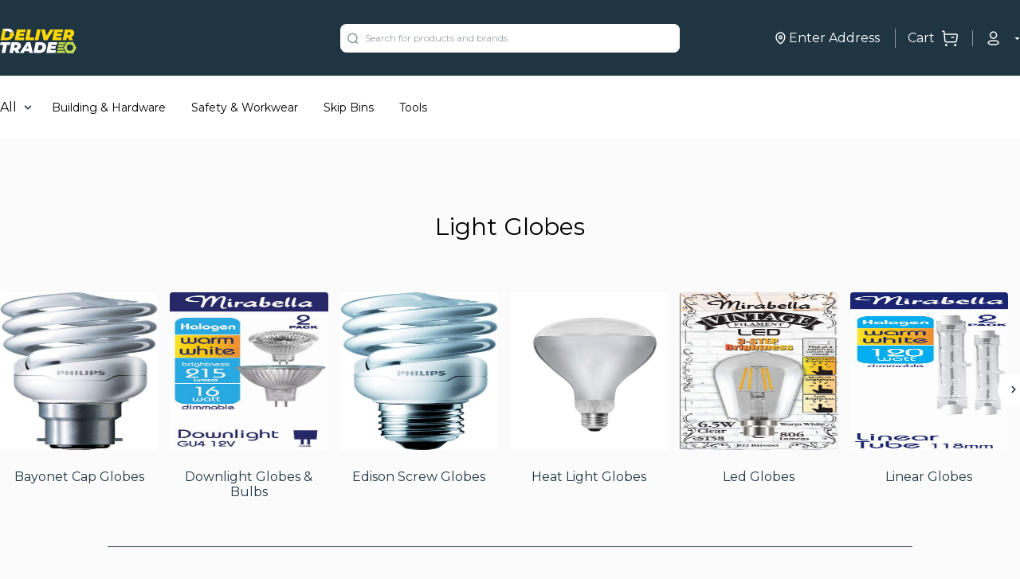

--- FILE ---
content_type: text/html; charset=utf-8
request_url: https://www.delivertrade.com/category/light-globes?id=dd7d1897-3ffd-4939-a2d5-b89ef7edd95f
body_size: 10238
content:
<!DOCTYPE html><html><head><link rel="preconnect" href="https://fonts.googleapis.com"/><link rel="preconnect" href="https://fonts.gstatic.com"/><link rel="stylesheet" data-href="https://fonts.googleapis.com/css2?family=Montserrat:wght@400;600;700;900&amp;display=swap"/><link href="https://api.mapbox.com/mapbox-gl-js/v1.10.1/mapbox-gl.css" rel="stylesheet"/><script>(function(w,d,s,l,i){w[l]=w[l]||[];w[l].push({'gtm.start':
          new Date().getTime(),event:'gtm.js'});var f=d.getElementsByTagName(s)[0],
          j=d.createElement(s),dl=l!='dataLayer'?'&l='+l:'';j.async=true;j.src=
          'https://www.googletagmanager.com/gtm.js?id='+i+dl;f.parentNode.insertBefore(j,f);
          })(window,document,'script','dataLayer','GTM-WXB78PT');</script><link rel="preconnect" href="https://fonts.gstatic.com" crossorigin /><meta charSet="utf-8"/><meta name="viewport" content="width=device-width, initial-scale=1.0, maximum-scale=1.0, user-scalable=0"/><meta name="next-head-count" content="2"/><link rel="preload" href="/_next/static/css/a03c4d98ff4ea9d6743e.css" as="style"/><link rel="stylesheet" href="/_next/static/css/a03c4d98ff4ea9d6743e.css" data-n-g=""/><link rel="preload" href="/_next/static/css/3c07a3bcd8107330af4d.css" as="style"/><link rel="stylesheet" href="/_next/static/css/3c07a3bcd8107330af4d.css" data-n-p=""/><noscript data-n-css=""></noscript><script defer="" nomodule="" src="/_next/static/chunks/polyfills-a40ef1678bae11e696dba45124eadd70.js"></script><script src="/_next/static/chunks/webpack-613fd858cdb9cf2af3be.js" defer=""></script><script src="/_next/static/chunks/framework-2f612445bd50b211f15a.js" defer=""></script><script src="/_next/static/chunks/main-d0069bba1694fe5754ea.js" defer=""></script><script src="/_next/static/chunks/pages/_app-05c8ebe9b6b74c0f9698.js" defer=""></script><script src="/_next/static/chunks/143-171f35287c69accfeaf3.js" defer=""></script><script src="/_next/static/chunks/556-c2ba75a5815aea4511c2.js" defer=""></script><script src="/_next/static/chunks/597-cf2c0389c3917899c2b6.js" defer=""></script><script src="/_next/static/chunks/208-eb03c58b779ecf641e15.js" defer=""></script><script src="/_next/static/chunks/965-cafc2f8c2ab3c8214f5f.js" defer=""></script><script src="/_next/static/chunks/pages/category/%5B...slug%5D-25ba2f5fa9e1c3171cd3.js" defer=""></script><script src="/_next/static/11115U-pM2Tf36cnKqmRt/_buildManifest.js" defer=""></script><script src="/_next/static/11115U-pM2Tf36cnKqmRt/_ssgManifest.js" defer=""></script><style id="__jsx-3135950558">#nprogress{pointer-events:none;}#nprogress .bar{background:#C1D851;position:fixed;z-index:9999;top:0;left:0;width:100%;height:3px;}#nprogress .peg{display:block;position:absolute;right:0px;width:100px;height:100%;box-shadow:0 0 10px #C1D851,0 0 5px #C1D851;opacity:1;-webkit-transform:rotate(3deg) translate(0px,-4px);-ms-transform:rotate(3deg) translate(0px,-4px);-webkit-transform:rotate(3deg) translate(0px,-4px);-ms-transform:rotate(3deg) translate(0px,-4px);transform:rotate(3deg) translate(0px,-4px);}#nprogress .spinner{display:block;position:fixed;z-index:1031;top:15px;right:15px;}#nprogress .spinner-icon{width:18px;height:18px;box-sizing:border-box;border:solid 2px transparent;border-top-color:#C1D851;border-left-color:#C1D851;border-radius:50%;-webkit-animation:nprogresss-spinner 400ms linear infinite;-webkit-animation:nprogress-spinner 400ms linear infinite;animation:nprogress-spinner 400ms linear infinite;}.nprogress-custom-parent{overflow:hidden;position:relative;}.nprogress-custom-parent #nprogress .spinner,.nprogress-custom-parent #nprogress .bar{position:absolute;}@-webkit-keyframes nprogress-spinner{0%{-webkit-transform:rotate(0deg);}100%{-webkit-transform:rotate(360deg);}}@-webkit-keyframes nprogress-spinner{0%{-webkit-transform:rotate(0deg);-ms-transform:rotate(0deg);transform:rotate(0deg);}100%{-webkit-transform:rotate(360deg);-ms-transform:rotate(360deg);transform:rotate(360deg);}}@keyframes nprogress-spinner{0%{-webkit-transform:rotate(0deg);-ms-transform:rotate(0deg);transform:rotate(0deg);}100%{-webkit-transform:rotate(360deg);-ms-transform:rotate(360deg);transform:rotate(360deg);}}</style><style data-styled="" data-styled-version="5.3.0">.eidxdK{background:url("/cart.svg") right center no-repeat;border-left:rgba(255,255,255,0.5) 1px solid;padding-left:15px;margin-left:15px;padding-right:15px;min-width:20px;min-height:20px;position:relative;}/*!sc*/
data-styled.g1[id="CartButton__CartButtonStyled-sc-1gz27eq-0"]{content:"eidxdK,"}/*!sc*/
.geTZSF{padding:12px 20px 12px 50px;border:1px solid #f1f1f1;background:#fbfbfb;border-radius:5px;box-sizing:border-box;position:relative;}/*!sc*/
.geTZSF:before{content:" ";position:absolute;left:0;top:50%;border-right:1px solid rgba(31,53,65,0.5);width:45px;height:30px;background:url("/location-pin.svg") center center no-repeat;-webkit-transform:translateY(-50%);-ms-transform:translateY(-50%);transform:translateY(-50%);background-size:20px 20px;}/*!sc*/
.geTZSF input{font-style:normal;font-weight:normal;font-size:15px;line-height:18px;}/*!sc*/
.geTZSF button{position:absolute;right:12px;top:50%;background:url("/arrow-right.svg") center center no-repeat transparent;width:24px;height:24px;-webkit-transform:translateY(-50%);-ms-transform:translateY(-50%);transform:translateY(-50%);}/*!sc*/
data-styled.g10[id="AddressInput__Wrapper-sc-1aw9cvy-0"]{content:"geTZSF,"}/*!sc*/
.dAULhS{background-color:#FFFFFF;position:absolute;width:100%;display:block;top:50px;left:0;border-radius:5px;}/*!sc*/
data-styled.g12[id="AddressInput__SearchResultWrapper-sc-1aw9cvy-2"]{content:"dAULhS,"}/*!sc*/
.gbrkeO{position:fixed;top:0;left:0;height:100vh;width:100vw;z-index:40;background:rgba(0,0,0,0.14);-webkit-backdrop-filter:blur(4px);backdrop-filter:blur(4px);}/*!sc*/
data-styled.g15[id="BackdropOverlay-sc-1rzlecm-0"]{content:"gbrkeO,"}/*!sc*/
.exvbdO{padding:0 20px;}/*!sc*/
@media (min-width:1280px){.exvbdO{padding:0;}}/*!sc*/
data-styled.g24[id="SectionWrapper-sc-k33bjs-0"]{content:"exvbdO,"}/*!sc*/
.hlcgAX{--tw-bg-opacity:1;background-color:rgba(255,255,255,var(--tw-bg-opacity));position:relative;}/*!sc*/
.hlcgAX> .container{max-height:80px;}/*!sc*/
.hlcgAX .menu-container{top:64px;-ms-overflow-style:none;-webkit-scrollbar-width:none;-moz-scrollbar-width:none;-ms-scrollbar-width:none;scrollbar-width:none;}/*!sc*/
.hlcgAX .menu-container::-webkit-scrollbar{display:none;}/*!sc*/
.hlcgAX .menu{max-width:277px;max-height:200vh;overflow:auto;}/*!sc*/
.hlcgAX .menu li{margin-bottom:0.25rem;}/*!sc*/
.hlcgAX .menu li .subCategoryContainer{padding-top:2.5rem;display:grid;grid-template-columns:repeat(4,minmax(0,1fr));-webkit-column-gap:2.5rem;column-gap:2.5rem;row-gap:1rem;position:absolute;overflow:auto;left:307px;top:0px;}/*!sc*/
data-styled.g25[id="TopNav__Container-sc-1xyzvhf-0"]{content:"hlcgAX,"}/*!sc*/
.iKtyZX{padding-right:17px;background:url('/caret.svg') right center no-repeat;}/*!sc*/
data-styled.g26[id="UserSession__StyledButton-sc-138ak0y-0"]{content:"iKtyZX,"}/*!sc*/
.gKUKmQ{background:#C1D851;border:#F1F1F1 1px solid;color:#1F3541;border-radius:5px;width:100%;max-width:194px;height:36px;}/*!sc*/
data-styled.g37[id="SubmitButton-sc-1w2e7mp-0"]{content:"gKUKmQ,"}/*!sc*/
.fkFXQf{background:#FFFFFF;width:100%;height:72px;position:fixed;bottom:0;z-index:9999999;}/*!sc*/
data-styled.g49[id="MobileNav__MobileNavWrapper-sc-12mkvd5-0"]{content:"fkFXQf,"}/*!sc*/
.eEREyJ{width:100%;padding:0px;}/*!sc*/
.eEREyJ .ais-ScrollTo{margin-left:auto;margin-right:auto;--tw-bg-opacity:1;background-color:rgba(255,255,255,var(--tw-bg-opacity));border-radius:0.5rem;padding:1rem;max-width:888px;border:1px solid #a5a5a4;box-sizing:border-box;}/*!sc*/
.eEREyJ .ais-Pagination{margin-top:0.5rem;margin-bottom:1rem;}/*!sc*/
@media (min-width:640px){.eEREyJ .ais-Pagination{margin-bottom:3.5rem;}}/*!sc*/
.eEREyJ .ais-Pagination .ais-Pagination-list{display:-webkit-box;display:-webkit-flex;display:-ms-flexbox;display:flex;width:91.666667%;margin-left:auto;margin-right:auto;-webkit-box-pack:center;-webkit-justify-content:center;-ms-flex-pack:center;justify-content:center;background:#ffffff;border:1px solid #f1f1f1;box-sizing:border-box;box-shadow:0px 31px 58px rgba(107,107,121,0.03),0px 18.2528px 30.2528px rgba(107,107,121,0.021696),0px 9.3744px 14.1984px rgba(107,107,121,0.016848),0px 3.7696px 6.2176px rgba(107,107,121,0.013152),0px 0.8432px 2.6912px rgba(107,107,121,0.008304);border-radius:5px;padding:6px;}/*!sc*/
@media (min-width:1024px){.eEREyJ .ais-Pagination .ais-Pagination-list{padding:9px;}}/*!sc*/
@media (min-width:768px){.eEREyJ .ais-Pagination .ais-Pagination-list{padding:9px;max-width:768px;}}/*!sc*/
.eEREyJ .ais-Pagination .ais-Pagination-list .disabled{display:none;}/*!sc*/
.eEREyJ .ais-Pagination .ais-Pagination-list li a,.eEREyJ .ais-Pagination .ais-Pagination-list li span{height:27px;width:27px;display:-webkit-box;display:-webkit-flex;display:-ms-flexbox;display:flex;line-height:100%;-webkit-align-items:center;-webkit-box-align:center;-ms-flex-align:center;align-items:center;-webkit-box-pack:center;-webkit-justify-content:center;-ms-flex-pack:center;justify-content:center;font-size:10px;line-height:12px;-webkit-letter-spacing:0.01em;-moz-letter-spacing:0.01em;-ms-letter-spacing:0.01em;letter-spacing:0.01em;}/*!sc*/
@media (min-width:1024px){.eEREyJ .ais-Pagination .ais-Pagination-list li a,.eEREyJ .ais-Pagination .ais-Pagination-list li span{height:35px;width:35px;font-size:18px;line-height:22px;}}/*!sc*/
.eEREyJ .ais-Pagination .ais-Pagination-list li.ais-Pagination-item--selected a{color:white;background:#1f3541;border-radius:2px;}/*!sc*/
.eEREyJ .ais-Pagination .ais-Pagination-list li.ais-Pagination-item--previousPage a{background:url("/arrow-right.svg") center center no-repeat #eaeaea;-webkit-transform:scaleX(-1);-ms-transform:scaleX(-1);transform:scaleX(-1);border-radius:2px;}/*!sc*/
.eEREyJ .ais-Pagination .ais-Pagination-list li.ais-Pagination-item--nextPage a{background:url("/arrow-right.svg") center center no-repeat #eaeaea;border-radius:2px;}/*!sc*/
data-styled.g58[id="SearchBar__Container-sc-109oli7-0"]{content:"eEREyJ,"}/*!sc*/
.dAnSWN{border-left:rgba(255,255,255,0.5) 1px solid;}/*!sc*/
data-styled.g70[id="DefaultHeader__UserSessionWrapper-sc-bqtq25-0"]{content:"dAnSWN,"}/*!sc*/
.hhGopU{border-bottom:1px solid rgba(255,255,255,0.25);}/*!sc*/
.hhGopU .container{display:-webkit-box;display:-webkit-flex;display:-ms-flexbox;display:flex;-webkit-box-pack:justify;-webkit-justify-content:space-between;-ms-flex-pack:justify;justify-content:space-between;-webkit-align-items:flex-start;-webkit-box-align:flex-start;-ms-flex-align:flex-start;align-items:flex-start;}/*!sc*/
.hhGopU .footer-logo-block img{width:131px;}/*!sc*/
@media (min-width:1024px){.hhGopU .footer-logo-block{max-width:400px;}.hhGopU .footer-logo-block img{width:86px;}}/*!sc*/
data-styled.g71[id="DefaultFooter__FooterTopSection-sc-1uy2xpj-0"]{content:"hhGopU,"}/*!sc*/
.eRRHgv li{padding-bottom:20px;}/*!sc*/
.eRRHgv li.list-header h3{font-size:10px;font-weight:bold;}/*!sc*/
@media (min-width:992px){.eRRHgv li.list-header h3{font-size:15px;line-height:18px;-webkit-letter-spacing:0.01em;-moz-letter-spacing:0.01em;-ms-letter-spacing:0.01em;letter-spacing:0.01em;}}/*!sc*/
.eRRHgv li:last-child{padding-bottom:0;}/*!sc*/
.eRRHgv li a{font-size:10px;line-height:12px;-webkit-letter-spacing:0.01em;-moz-letter-spacing:0.01em;-ms-letter-spacing:0.01em;letter-spacing:0.01em;}/*!sc*/
@media (min-width:1024px){.eRRHgv li a{font-size:15px;line-height:18px;-webkit-letter-spacing:0.01em;-moz-letter-spacing:0.01em;-ms-letter-spacing:0.01em;letter-spacing:0.01em;}}/*!sc*/
data-styled.g73[id="DefaultFooter__LinkList-sc-1uy2xpj-2"]{content:"eRRHgv,"}/*!sc*/
.kBVhii{z-index:1000;}/*!sc*/
data-styled.g74[id="SearchAddressModal__MenuBackdropOverlay-sc-69poz4-0"]{content:"kBVhii,"}/*!sc*/
.hxdUEG{border-radius:5px;background:#FFFFFF;width:100%;max-width:335px;border:1px solid #F1F1F1;box-sizing:border-box;box-shadow:0px 31px 58px rgba(107,107,121,0.03),0px 18.2528px 30.2528px rgba(107,107,121,0.021696),0px 9.3744px 14.1984px rgba(107,107,121,0.016848),0px 3.7696px 6.2176px rgba(107,107,121,0.013152),0px 0.8432px 2.6912px rgba(107,107,121,0.008304);border-radius:15px;padding:28px 10px;}/*!sc*/
data-styled.g75[id="SearchAddressModal__SearchAddressCardWrapper-sc-69poz4-1"]{content:"hxdUEG,"}/*!sc*/
.cLHIpx{position:fixed;-webkit-transform:translate(-50%,-50%);-ms-transform:translate(-50%,-50%);transform:translate(-50%,-50%);border-radius:15px;overflow:hidden;background-color:#FFFFFF;-webkit-transition:opacity 0.2s ease-in-out;transition:opacity 0.2s ease-in-out;opacity:0;left:-99999px;z-index:50;}/*!sc*/
.cLHIpx.show{left:50%;top:50%;opacity:1;}/*!sc*/
data-styled.g76[id="ModalWrapper-sc-1muh2uq-0"]{content:"cLHIpx,"}/*!sc*/
.jSvWiX{background:rgba(31,53,65,0.6);height:100%;width:100%;position:absolute;top:0;left:0;z-index:9;}/*!sc*/
data-styled.g77[id="ImageOverlay-sc-g3ucue-0"]{content:"jSvWiX,"}/*!sc*/
.jgNcUI{width:335px;height:600px;}/*!sc*/
.jgNcUI .close-button{position:absolute;top:17px;right:16px;z-index:99;}/*!sc*/
.jgNcUI .message-section{position:relative;height:270px;}/*!sc*/
.jgNcUI .message-section h1{font-weight:600;font-size:15px;line-height:24px;text-align:center;-webkit-letter-spacing:0.01em;-moz-letter-spacing:0.01em;-ms-letter-spacing:0.01em;letter-spacing:0.01em;color:#FFFFFF;}/*!sc*/
.jgNcUI .message-section p{font-size:10px;line-height:16px;text-align:center;-webkit-letter-spacing:0.01em;-moz-letter-spacing:0.01em;-ms-letter-spacing:0.01em;letter-spacing:0.01em;color:#F1F1F1;}/*!sc*/
.jgNcUI .form-section{overflow-y:scroll;max-height:calc(100% - 200px);}/*!sc*/
@media (min-width:992px){.jgNcUI{width:483px;height:700px;}.jgNcUI .close-button{top:29px;right:27px;}.jgNcUI .message-section{height:260px;}.jgNcUI .message-section h1{font-size:22px;}.jgNcUI .message-section p{font-size:12px;}}/*!sc*/
data-styled.g78[id="NoStoresModal__Wrapper-sc-174qwwg-0"]{content:"jgNcUI,"}/*!sc*/
.ctxpzt{position:relative;}/*!sc*/
.ctxpzt .next-button{position:absolute;right:-12px;top:calc(50% - 42px);}/*!sc*/
.ctxpzt .prev-button{position:absolute;left:-12px;top:calc(50% - 42px);}/*!sc*/
@media (min-width:992px){.ctxpzt .prev-button{left:-20px;}}/*!sc*/
.ctxpzt .alice-carousel__dots{display:none;}/*!sc*/
.ctxpzt .alice-carousel__stage-item{padding-right:10.43px;max-width:126px;}/*!sc*/
@media (min-width:992px){.ctxpzt .alice-carousel__stage-item{padding-right:15px;max-width:270px;}}/*!sc*/
data-styled.g142[id="CategoryList__CarouselWrapper-sc-1nnn4dw-0"]{content:"ctxpzt,"}/*!sc*/
.ffGfNU{text-align:center;color:#1f3541;width:100%;word-break:break-word;}/*!sc*/
data-styled.g143[id="CategoryItem__CategoryItemWrapper-sc-1xl2rac-0"]{content:"ffGfNU,"}/*!sc*/
@media (min-width:1028px){.iCvvYq{padding-top:28px;}}/*!sc*/
data-styled.g144[id="CategoryListings__CategoryDetailsWrapper-sc-hg0wrl-0"]{content:"iCvvYq,"}/*!sc*/
.irfEXG{position:relative;max-width:1010px;margin:0 auto;border-top:1px solid #1F3541;padding:18px 0 0;}/*!sc*/
@media (min-width:1028px){.irfEXG{padding:60px 0 0;}}/*!sc*/
data-styled.g145[id="CategoryListings__ProductListWrapper-sc-hg0wrl-1"]{content:"irfEXG,"}/*!sc*/
</style><style data-href="https://fonts.googleapis.com/css2?family=Montserrat:wght@400;600;700;900&display=swap">@font-face{font-family:'Montserrat';font-style:normal;font-weight:400;font-display:swap;src:url(https://fonts.gstatic.com/s/montserrat/v26/JTUHjIg1_i6t8kCHKm4532VJOt5-QNFgpCtr6Ew9.woff) format('woff')}@font-face{font-family:'Montserrat';font-style:normal;font-weight:600;font-display:swap;src:url(https://fonts.gstatic.com/s/montserrat/v26/JTUHjIg1_i6t8kCHKm4532VJOt5-QNFgpCu170w9.woff) format('woff')}@font-face{font-family:'Montserrat';font-style:normal;font-weight:700;font-display:swap;src:url(https://fonts.gstatic.com/s/montserrat/v26/JTUHjIg1_i6t8kCHKm4532VJOt5-QNFgpCuM70w9.woff) format('woff')}@font-face{font-family:'Montserrat';font-style:normal;font-weight:900;font-display:swap;src:url(https://fonts.gstatic.com/s/montserrat/v26/JTUHjIg1_i6t8kCHKm4532VJOt5-QNFgpCvC70w9.woff) format('woff')}@font-face{font-family:'Montserrat';font-style:normal;font-weight:400;font-display:swap;src:url(https://fonts.gstatic.com/s/montserrat/v26/JTUSjIg1_i6t8kCHKm459WRhyyTh89ZNpQ.woff2) format('woff2');unicode-range:U+0460-052F,U+1C80-1C88,U+20B4,U+2DE0-2DFF,U+A640-A69F,U+FE2E-FE2F}@font-face{font-family:'Montserrat';font-style:normal;font-weight:400;font-display:swap;src:url(https://fonts.gstatic.com/s/montserrat/v26/JTUSjIg1_i6t8kCHKm459W1hyyTh89ZNpQ.woff2) format('woff2');unicode-range:U+0301,U+0400-045F,U+0490-0491,U+04B0-04B1,U+2116}@font-face{font-family:'Montserrat';font-style:normal;font-weight:400;font-display:swap;src:url(https://fonts.gstatic.com/s/montserrat/v26/JTUSjIg1_i6t8kCHKm459WZhyyTh89ZNpQ.woff2) format('woff2');unicode-range:U+0102-0103,U+0110-0111,U+0128-0129,U+0168-0169,U+01A0-01A1,U+01AF-01B0,U+0300-0301,U+0303-0304,U+0308-0309,U+0323,U+0329,U+1EA0-1EF9,U+20AB}@font-face{font-family:'Montserrat';font-style:normal;font-weight:400;font-display:swap;src:url(https://fonts.gstatic.com/s/montserrat/v26/JTUSjIg1_i6t8kCHKm459WdhyyTh89ZNpQ.woff2) format('woff2');unicode-range:U+0100-02AF,U+0304,U+0308,U+0329,U+1E00-1E9F,U+1EF2-1EFF,U+2020,U+20A0-20AB,U+20AD-20C0,U+2113,U+2C60-2C7F,U+A720-A7FF}@font-face{font-family:'Montserrat';font-style:normal;font-weight:400;font-display:swap;src:url(https://fonts.gstatic.com/s/montserrat/v26/JTUSjIg1_i6t8kCHKm459WlhyyTh89Y.woff2) format('woff2');unicode-range:U+0000-00FF,U+0131,U+0152-0153,U+02BB-02BC,U+02C6,U+02DA,U+02DC,U+0304,U+0308,U+0329,U+2000-206F,U+2074,U+20AC,U+2122,U+2191,U+2193,U+2212,U+2215,U+FEFF,U+FFFD}@font-face{font-family:'Montserrat';font-style:normal;font-weight:600;font-display:swap;src:url(https://fonts.gstatic.com/s/montserrat/v26/JTUSjIg1_i6t8kCHKm459WRhyyTh89ZNpQ.woff2) format('woff2');unicode-range:U+0460-052F,U+1C80-1C88,U+20B4,U+2DE0-2DFF,U+A640-A69F,U+FE2E-FE2F}@font-face{font-family:'Montserrat';font-style:normal;font-weight:600;font-display:swap;src:url(https://fonts.gstatic.com/s/montserrat/v26/JTUSjIg1_i6t8kCHKm459W1hyyTh89ZNpQ.woff2) format('woff2');unicode-range:U+0301,U+0400-045F,U+0490-0491,U+04B0-04B1,U+2116}@font-face{font-family:'Montserrat';font-style:normal;font-weight:600;font-display:swap;src:url(https://fonts.gstatic.com/s/montserrat/v26/JTUSjIg1_i6t8kCHKm459WZhyyTh89ZNpQ.woff2) format('woff2');unicode-range:U+0102-0103,U+0110-0111,U+0128-0129,U+0168-0169,U+01A0-01A1,U+01AF-01B0,U+0300-0301,U+0303-0304,U+0308-0309,U+0323,U+0329,U+1EA0-1EF9,U+20AB}@font-face{font-family:'Montserrat';font-style:normal;font-weight:600;font-display:swap;src:url(https://fonts.gstatic.com/s/montserrat/v26/JTUSjIg1_i6t8kCHKm459WdhyyTh89ZNpQ.woff2) format('woff2');unicode-range:U+0100-02AF,U+0304,U+0308,U+0329,U+1E00-1E9F,U+1EF2-1EFF,U+2020,U+20A0-20AB,U+20AD-20C0,U+2113,U+2C60-2C7F,U+A720-A7FF}@font-face{font-family:'Montserrat';font-style:normal;font-weight:600;font-display:swap;src:url(https://fonts.gstatic.com/s/montserrat/v26/JTUSjIg1_i6t8kCHKm459WlhyyTh89Y.woff2) format('woff2');unicode-range:U+0000-00FF,U+0131,U+0152-0153,U+02BB-02BC,U+02C6,U+02DA,U+02DC,U+0304,U+0308,U+0329,U+2000-206F,U+2074,U+20AC,U+2122,U+2191,U+2193,U+2212,U+2215,U+FEFF,U+FFFD}@font-face{font-family:'Montserrat';font-style:normal;font-weight:700;font-display:swap;src:url(https://fonts.gstatic.com/s/montserrat/v26/JTUSjIg1_i6t8kCHKm459WRhyyTh89ZNpQ.woff2) format('woff2');unicode-range:U+0460-052F,U+1C80-1C88,U+20B4,U+2DE0-2DFF,U+A640-A69F,U+FE2E-FE2F}@font-face{font-family:'Montserrat';font-style:normal;font-weight:700;font-display:swap;src:url(https://fonts.gstatic.com/s/montserrat/v26/JTUSjIg1_i6t8kCHKm459W1hyyTh89ZNpQ.woff2) format('woff2');unicode-range:U+0301,U+0400-045F,U+0490-0491,U+04B0-04B1,U+2116}@font-face{font-family:'Montserrat';font-style:normal;font-weight:700;font-display:swap;src:url(https://fonts.gstatic.com/s/montserrat/v26/JTUSjIg1_i6t8kCHKm459WZhyyTh89ZNpQ.woff2) format('woff2');unicode-range:U+0102-0103,U+0110-0111,U+0128-0129,U+0168-0169,U+01A0-01A1,U+01AF-01B0,U+0300-0301,U+0303-0304,U+0308-0309,U+0323,U+0329,U+1EA0-1EF9,U+20AB}@font-face{font-family:'Montserrat';font-style:normal;font-weight:700;font-display:swap;src:url(https://fonts.gstatic.com/s/montserrat/v26/JTUSjIg1_i6t8kCHKm459WdhyyTh89ZNpQ.woff2) format('woff2');unicode-range:U+0100-02AF,U+0304,U+0308,U+0329,U+1E00-1E9F,U+1EF2-1EFF,U+2020,U+20A0-20AB,U+20AD-20C0,U+2113,U+2C60-2C7F,U+A720-A7FF}@font-face{font-family:'Montserrat';font-style:normal;font-weight:700;font-display:swap;src:url(https://fonts.gstatic.com/s/montserrat/v26/JTUSjIg1_i6t8kCHKm459WlhyyTh89Y.woff2) format('woff2');unicode-range:U+0000-00FF,U+0131,U+0152-0153,U+02BB-02BC,U+02C6,U+02DA,U+02DC,U+0304,U+0308,U+0329,U+2000-206F,U+2074,U+20AC,U+2122,U+2191,U+2193,U+2212,U+2215,U+FEFF,U+FFFD}@font-face{font-family:'Montserrat';font-style:normal;font-weight:900;font-display:swap;src:url(https://fonts.gstatic.com/s/montserrat/v26/JTUSjIg1_i6t8kCHKm459WRhyyTh89ZNpQ.woff2) format('woff2');unicode-range:U+0460-052F,U+1C80-1C88,U+20B4,U+2DE0-2DFF,U+A640-A69F,U+FE2E-FE2F}@font-face{font-family:'Montserrat';font-style:normal;font-weight:900;font-display:swap;src:url(https://fonts.gstatic.com/s/montserrat/v26/JTUSjIg1_i6t8kCHKm459W1hyyTh89ZNpQ.woff2) format('woff2');unicode-range:U+0301,U+0400-045F,U+0490-0491,U+04B0-04B1,U+2116}@font-face{font-family:'Montserrat';font-style:normal;font-weight:900;font-display:swap;src:url(https://fonts.gstatic.com/s/montserrat/v26/JTUSjIg1_i6t8kCHKm459WZhyyTh89ZNpQ.woff2) format('woff2');unicode-range:U+0102-0103,U+0110-0111,U+0128-0129,U+0168-0169,U+01A0-01A1,U+01AF-01B0,U+0300-0301,U+0303-0304,U+0308-0309,U+0323,U+0329,U+1EA0-1EF9,U+20AB}@font-face{font-family:'Montserrat';font-style:normal;font-weight:900;font-display:swap;src:url(https://fonts.gstatic.com/s/montserrat/v26/JTUSjIg1_i6t8kCHKm459WdhyyTh89ZNpQ.woff2) format('woff2');unicode-range:U+0100-02AF,U+0304,U+0308,U+0329,U+1E00-1E9F,U+1EF2-1EFF,U+2020,U+20A0-20AB,U+20AD-20C0,U+2113,U+2C60-2C7F,U+A720-A7FF}@font-face{font-family:'Montserrat';font-style:normal;font-weight:900;font-display:swap;src:url(https://fonts.gstatic.com/s/montserrat/v26/JTUSjIg1_i6t8kCHKm459WlhyyTh89Y.woff2) format('woff2');unicode-range:U+0000-00FF,U+0131,U+0152-0153,U+02BB-02BC,U+02C6,U+02DA,U+02DC,U+0304,U+0308,U+0329,U+2000-206F,U+2074,U+20AC,U+2122,U+2191,U+2193,U+2212,U+2215,U+FEFF,U+FFFD}</style></head><body class="bg-default"><noscript>
          <iframe src="https://www.googletagmanager.com/ns.html?id=GTM-WXB78PT"
          height="0" width="0" style="display:none;visibility:hidden"></iframe>
    </noscript><div id="__next"><div class="relative min-h-screen overflow-hidden"><header class="bg-black"><div class="container mx-auto py-4 px-4 sm:px-0 sm:py-7 flex justify-center sm:justify-between items-center"><div class="hidden w-full px-5 sm:px-0 sm:flex flex-row items-center"><div class="sm:block w-24"><a class="hidden sm:flex sm:pt-2 relative h-full items-center" href="/"><img src="/logo.svg" alt="Deliver Trade"/></a></div></div><div class="w-full flex flex-row"><button class="sm:hidden mr-2"><img src="/icons/arrow-left.svg" alt="back" width="24" height="24"/></button><div class="SearchBar__Container-sc-109oli7-0 eEREyJ"><div class="w-full rounded-lg overflow-hidden bg-white flex justify-between px-2 sm:px-0"><img src="/search-alt.svg" alt="Search" class="block pl-2"/><input type="text" class="outline-none w-full py-2.5 px-2 text-xs" placeholder="Search for products and brands" value=""/></div></div></div><div class="w-full hidden sm:block"><div class="flex justify-end items-center"><div class="flex flex-row justify-center items-center"><svg width="11" height="11" fill="none" viewBox="0 0 11 11" xmlns="http://www.w3.org/2000/svg" class="sm:hidden"><path fill-rule="evenodd" clip-rule="evenodd" d="M1.94287 4.76264C1.94947 2.81904 3.53043 1.24879 5.47403 1.25539C7.41763 1.262 8.98788 2.84295 8.98128 4.78655V4.82641C8.95736 6.08981 8.25193 7.25757 7.38707 8.17025C6.89246 8.68387 6.34012 9.13858 5.74106 9.52532C5.58087 9.66388 5.34327 9.66388 5.18309 9.52532C4.29003 8.94404 3.50622 8.21014 2.86751 7.3572C2.29824 6.61343 1.97503 5.71067 1.94287 4.7746L1.94287 4.76264Z" stroke="#1F3541" stroke-linecap="round" stroke-linejoin="round"></path><ellipse cx="5.46188" cy="4.83053" rx="1.1279" ry="1.1279" stroke="#1F3541" stroke-linecap="round" stroke-linejoin="round"></ellipse></svg><svg width="13" height="16" fill="none" viewBox="0 0 13 16" xmlns="http://www.w3.org/2000/svg" class="hidden sm:block"><path fill-rule="evenodd" clip-rule="evenodd" d="M1 6.73917C1.01019 3.55873 3.44981 0.989228 6.44904 1.00003C9.44827 1.01084 11.8714 3.59786 11.8612 6.7783V6.84351C11.8243 8.91091 10.7357 10.8218 9.40111 12.3153C8.63786 13.1557 7.78553 13.8998 6.8611 14.5326C6.61391 14.7594 6.24726 14.7594 6.00008 14.5326C4.62197 13.5815 3.41244 12.3805 2.42684 10.9848C1.54838 9.76773 1.04963 8.29049 1 6.75873L1 6.73917Z" stroke="white" stroke-width="1.5" stroke-linecap="round" stroke-linejoin="round"></path><ellipse cx="6.43092" cy="6.85005" rx="1.74049" ry="1.84565" stroke="white" stroke-width="1.5" stroke-linecap="round" stroke-linejoin="round"></ellipse></svg><span class="bg-white sm:bg-transparent mx-1 cursor-pointer text-black sm:text-white text-xs sm:text-base">Enter Address</span></div><button class="CartButton__CartButtonStyled-sc-1gz27eq-0 eidxdK  flex justify-center items-center mr-4" href="/order-summary"><div class="text-white hidden sm:block pr-4">Cart</div></button><div class="DefaultHeader__UserSessionWrapper-sc-bqtq25-0 dAnSWN relative sm:block"><div class="flex items-center pl-4"><button class="UserSession__StyledButton-sc-138ak0y-0 iKtyZX"><div class="pr-1.5"><img src="/user.svg" alt="" width="20" height="20" style="max-width:inherit"/></div></button></div></div></div></div></div></header><div class="TopNav__Container-sc-1xyzvhf-0 hlcgAX"><div class="container mx-auto flex items-center justify-between px-4 sm:px-0"><div class="hidden w-full sm:flex relative justify-start items-center py-4"><div class="relative flex"><div class="flex flex-row items-center pr-4"><a href="#" class="no-underline py-6 pr-2">All</a><svg width="12" height="12" fill="none" viewBox="0 0 12 12" xmlns="http://www.w3.org/2000/svg"><path d="M9.5 4.25L6 7.75L2.5 4.25" stroke="#1F3541" stroke-width="1.5" stroke-linecap="round" stroke-linejoin="round"></path></svg></div></div><div class="w-full flex flex-row items-center z-50"><a class=" text-sm py-6 px-2 hover:bg-grey" href="/category/building-hardware?id=52d1612d-c9fb-4494-a4d6-a25675d9f106">Building &amp; Hardware</a><a class="ml-4 text-sm py-6 px-2 hover:bg-grey" href="/category/safety-workwear?id=ad3f4f5d-014b-40c6-b9af-d4c9cadc6cd3">Safety &amp; Workwear</a><a class="ml-4 text-sm py-6 px-2 hover:bg-grey" href="/product/skip-bin?id=6f0f1305-3818-4dd4-9994-b078dbbcc780">Skip Bins</a><a class="ml-4 text-sm py-6 px-2 hover:bg-grey" href="/category/tools?id=33d06de7-2ad3-4dde-b4ea-42b0db40f552">Tools</a></div></div><div class="py-2 w-full sm:hidden"><div class="flex flex-row justify-center items-center"><svg width="11" height="11" fill="none" viewBox="0 0 11 11" xmlns="http://www.w3.org/2000/svg" class="sm:hidden"><path fill-rule="evenodd" clip-rule="evenodd" d="M1.94287 4.76264C1.94947 2.81904 3.53043 1.24879 5.47403 1.25539C7.41763 1.262 8.98788 2.84295 8.98128 4.78655V4.82641C8.95736 6.08981 8.25193 7.25757 7.38707 8.17025C6.89246 8.68387 6.34012 9.13858 5.74106 9.52532C5.58087 9.66388 5.34327 9.66388 5.18309 9.52532C4.29003 8.94404 3.50622 8.21014 2.86751 7.3572C2.29824 6.61343 1.97503 5.71067 1.94287 4.7746L1.94287 4.76264Z" stroke="#1F3541" stroke-linecap="round" stroke-linejoin="round"></path><ellipse cx="5.46188" cy="4.83053" rx="1.1279" ry="1.1279" stroke="#1F3541" stroke-linecap="round" stroke-linejoin="round"></ellipse></svg><svg width="13" height="16" fill="none" viewBox="0 0 13 16" xmlns="http://www.w3.org/2000/svg" class="hidden sm:block"><path fill-rule="evenodd" clip-rule="evenodd" d="M1 6.73917C1.01019 3.55873 3.44981 0.989228 6.44904 1.00003C9.44827 1.01084 11.8714 3.59786 11.8612 6.7783V6.84351C11.8243 8.91091 10.7357 10.8218 9.40111 12.3153C8.63786 13.1557 7.78553 13.8998 6.8611 14.5326C6.61391 14.7594 6.24726 14.7594 6.00008 14.5326C4.62197 13.5815 3.41244 12.3805 2.42684 10.9848C1.54838 9.76773 1.04963 8.29049 1 6.75873L1 6.73917Z" stroke="white" stroke-width="1.5" stroke-linecap="round" stroke-linejoin="round"></path><ellipse cx="6.43092" cy="6.85005" rx="1.74049" ry="1.84565" stroke="white" stroke-width="1.5" stroke-linecap="round" stroke-linejoin="round"></ellipse></svg><span class="bg-white sm:bg-transparent mx-1 cursor-pointer text-black sm:text-white text-xs sm:text-base">Enter Address</span></div></div></div></div><div class="CategoryListings__CategoryDetailsWrapper-sc-hg0wrl-0 iCvvYq"><div class="container mx-auto"><h1 class="text-center text-base lg:text-3xl semi-bold py-8 lg:py-16">Light Globes</h1><section class="SectionWrapper-sc-k33bjs-0 exvbdO px-5 lg:px-0 pt-8 pb-0 lg:py-12"><div class="CategoryList__CarouselWrapper-sc-1nnn4dw-0 ctxpzt"><div class="alice-carousel"><div><div style="padding-left:0px;padding-right:0px" class="alice-carousel__wrapper"><ul style="transition:transform 0ms ease 0ms;transform:translate3d(0px, 0, 0)" class="alice-carousel__stage"><li style="width:0" class="alice-carousel__stage-item __active __target"><div class="CategoryItem__CategoryItemWrapper-sc-1xl2rac-0 ffGfNU"><div><a class="block text-center" href="/category/bayonet-cap-globes?id=70614b34-a665-4b21-9387-5e0eaa0d018b"><div class="relative rounded overflow-hidden"><div style="display:block;overflow:hidden;position:relative;box-sizing:border-box;margin:0"><div style="display:block;box-sizing:border-box;padding-top:100%"></div><img alt="Bayonet Cap Globes" src="[data-uri]" decoding="async" data-nimg="responsive" class="mx-auto" style="position:absolute;top:0;left:0;bottom:0;right:0;box-sizing:border-box;padding:0;border:none;margin:auto;display:block;width:0;height:0;min-width:100%;max-width:100%;min-height:100%;max-height:100%"/><noscript><img alt="Bayonet Cap Globes" sizes="100vw" srcSet="https://d1zzb995j4vcxn.cloudfront.net/fit-in/640x640/8718291218326.jpg 640w, https://d1zzb995j4vcxn.cloudfront.net/fit-in/750x750/8718291218326.jpg 750w, https://d1zzb995j4vcxn.cloudfront.net/fit-in/828x828/8718291218326.jpg 828w, https://d1zzb995j4vcxn.cloudfront.net/fit-in/1080x1080/8718291218326.jpg 1080w, https://d1zzb995j4vcxn.cloudfront.net/fit-in/1200x1200/8718291218326.jpg 1200w, https://d1zzb995j4vcxn.cloudfront.net/fit-in/1920x1920/8718291218326.jpg 1920w, https://d1zzb995j4vcxn.cloudfront.net/fit-in/2048x2048/8718291218326.jpg 2048w, https://d1zzb995j4vcxn.cloudfront.net/fit-in/3840x3840/8718291218326.jpg 3840w" src="https://d1zzb995j4vcxn.cloudfront.net/fit-in/3840x3840/8718291218326.jpg" decoding="async" data-nimg="responsive" style="position:absolute;top:0;left:0;bottom:0;right:0;box-sizing:border-box;padding:0;border:none;margin:auto;display:block;width:0;height:0;min-width:100%;max-width:100%;min-height:100%;max-height:100%" class="mx-auto" loading="lazy"/></noscript></div></div><div class="text-base sm:pt-6">Bayonet Cap Globes</div></a></div></div></li><li style="width:0" class="alice-carousel__stage-item"><div class="CategoryItem__CategoryItemWrapper-sc-1xl2rac-0 ffGfNU"><div><a class="block text-center" href="/category/downlight-globes-bulbs?id=73ef7355-d1ff-46bd-a6eb-45b01b0131e5"><div class="relative rounded overflow-hidden"><div style="display:block;overflow:hidden;position:relative;box-sizing:border-box;margin:0"><div style="display:block;box-sizing:border-box;padding-top:100%"></div><img alt="Downlight Globes &amp; Bulbs" src="[data-uri]" decoding="async" data-nimg="responsive" class="mx-auto" style="position:absolute;top:0;left:0;bottom:0;right:0;box-sizing:border-box;padding:0;border:none;margin:auto;display:block;width:0;height:0;min-width:100%;max-width:100%;min-height:100%;max-height:100%"/><noscript><img alt="Downlight Globes &amp; Bulbs" sizes="100vw" srcSet="https://d1zzb995j4vcxn.cloudfront.net/fit-in/640x640/9348641004362.jpg 640w, https://d1zzb995j4vcxn.cloudfront.net/fit-in/750x750/9348641004362.jpg 750w, https://d1zzb995j4vcxn.cloudfront.net/fit-in/828x828/9348641004362.jpg 828w, https://d1zzb995j4vcxn.cloudfront.net/fit-in/1080x1080/9348641004362.jpg 1080w, https://d1zzb995j4vcxn.cloudfront.net/fit-in/1200x1200/9348641004362.jpg 1200w, https://d1zzb995j4vcxn.cloudfront.net/fit-in/1920x1920/9348641004362.jpg 1920w, https://d1zzb995j4vcxn.cloudfront.net/fit-in/2048x2048/9348641004362.jpg 2048w, https://d1zzb995j4vcxn.cloudfront.net/fit-in/3840x3840/9348641004362.jpg 3840w" src="https://d1zzb995j4vcxn.cloudfront.net/fit-in/3840x3840/9348641004362.jpg" decoding="async" data-nimg="responsive" style="position:absolute;top:0;left:0;bottom:0;right:0;box-sizing:border-box;padding:0;border:none;margin:auto;display:block;width:0;height:0;min-width:100%;max-width:100%;min-height:100%;max-height:100%" class="mx-auto" loading="lazy"/></noscript></div></div><div class="text-base sm:pt-6">Downlight Globes &amp; Bulbs</div></a></div></div></li><li style="width:0" class="alice-carousel__stage-item"><div class="CategoryItem__CategoryItemWrapper-sc-1xl2rac-0 ffGfNU"><div><a class="block text-center" href="/category/edison-screw-globes?id=910fe94d-6c48-4646-9a4e-f032c410041b"><div class="relative rounded overflow-hidden"><div style="display:block;overflow:hidden;position:relative;box-sizing:border-box;margin:0"><div style="display:block;box-sizing:border-box;padding-top:100%"></div><img alt="Edison Screw Globes" src="[data-uri]" decoding="async" data-nimg="responsive" class="mx-auto" style="position:absolute;top:0;left:0;bottom:0;right:0;box-sizing:border-box;padding:0;border:none;margin:auto;display:block;width:0;height:0;min-width:100%;max-width:100%;min-height:100%;max-height:100%"/><noscript><img alt="Edison Screw Globes" sizes="100vw" srcSet="https://d1zzb995j4vcxn.cloudfront.net/fit-in/640x640/8718291218364.jpg 640w, https://d1zzb995j4vcxn.cloudfront.net/fit-in/750x750/8718291218364.jpg 750w, https://d1zzb995j4vcxn.cloudfront.net/fit-in/828x828/8718291218364.jpg 828w, https://d1zzb995j4vcxn.cloudfront.net/fit-in/1080x1080/8718291218364.jpg 1080w, https://d1zzb995j4vcxn.cloudfront.net/fit-in/1200x1200/8718291218364.jpg 1200w, https://d1zzb995j4vcxn.cloudfront.net/fit-in/1920x1920/8718291218364.jpg 1920w, https://d1zzb995j4vcxn.cloudfront.net/fit-in/2048x2048/8718291218364.jpg 2048w, https://d1zzb995j4vcxn.cloudfront.net/fit-in/3840x3840/8718291218364.jpg 3840w" src="https://d1zzb995j4vcxn.cloudfront.net/fit-in/3840x3840/8718291218364.jpg" decoding="async" data-nimg="responsive" style="position:absolute;top:0;left:0;bottom:0;right:0;box-sizing:border-box;padding:0;border:none;margin:auto;display:block;width:0;height:0;min-width:100%;max-width:100%;min-height:100%;max-height:100%" class="mx-auto" loading="lazy"/></noscript></div></div><div class="text-base sm:pt-6">Edison Screw Globes</div></a></div></div></li><li style="width:0" class="alice-carousel__stage-item"><div class="CategoryItem__CategoryItemWrapper-sc-1xl2rac-0 ffGfNU"><div><a class="block text-center" href="/category/heat-light-globes?id=6ae0e4bc-3155-4f2c-a526-d809be6566b1"><div class="relative rounded overflow-hidden"><div style="display:block;overflow:hidden;position:relative;box-sizing:border-box;margin:0"><div style="display:block;box-sizing:border-box;padding-top:100%"></div><img alt="Heat Light Globes" src="[data-uri]" decoding="async" data-nimg="responsive" class="mx-auto" style="position:absolute;top:0;left:0;bottom:0;right:0;box-sizing:border-box;padding:0;border:none;margin:auto;display:block;width:0;height:0;min-width:100%;max-width:100%;min-height:100%;max-height:100%"/><noscript><img alt="Heat Light Globes" sizes="100vw" srcSet="https://d1zzb995j4vcxn.cloudfront.net/fit-in/640x640/9348641004348.jpg 640w, https://d1zzb995j4vcxn.cloudfront.net/fit-in/750x750/9348641004348.jpg 750w, https://d1zzb995j4vcxn.cloudfront.net/fit-in/828x828/9348641004348.jpg 828w, https://d1zzb995j4vcxn.cloudfront.net/fit-in/1080x1080/9348641004348.jpg 1080w, https://d1zzb995j4vcxn.cloudfront.net/fit-in/1200x1200/9348641004348.jpg 1200w, https://d1zzb995j4vcxn.cloudfront.net/fit-in/1920x1920/9348641004348.jpg 1920w, https://d1zzb995j4vcxn.cloudfront.net/fit-in/2048x2048/9348641004348.jpg 2048w, https://d1zzb995j4vcxn.cloudfront.net/fit-in/3840x3840/9348641004348.jpg 3840w" src="https://d1zzb995j4vcxn.cloudfront.net/fit-in/3840x3840/9348641004348.jpg" decoding="async" data-nimg="responsive" style="position:absolute;top:0;left:0;bottom:0;right:0;box-sizing:border-box;padding:0;border:none;margin:auto;display:block;width:0;height:0;min-width:100%;max-width:100%;min-height:100%;max-height:100%" class="mx-auto" loading="lazy"/></noscript></div></div><div class="text-base sm:pt-6">Heat Light Globes</div></a></div></div></li><li style="width:0" class="alice-carousel__stage-item"><div class="CategoryItem__CategoryItemWrapper-sc-1xl2rac-0 ffGfNU"><div><a class="block text-center" href="/category/led-globes?id=ceb0dd22-cc88-428f-8bdf-f14a44a77a65"><div class="relative rounded overflow-hidden"><div style="display:block;overflow:hidden;position:relative;box-sizing:border-box;margin:0"><div style="display:block;box-sizing:border-box;padding-top:100%"></div><img alt="Led Globes" src="[data-uri]" decoding="async" data-nimg="responsive" class="mx-auto" style="position:absolute;top:0;left:0;bottom:0;right:0;box-sizing:border-box;padding:0;border:none;margin:auto;display:block;width:0;height:0;min-width:100%;max-width:100%;min-height:100%;max-height:100%"/><noscript><img alt="Led Globes" sizes="100vw" srcSet="https://d1zzb995j4vcxn.cloudfront.net/fit-in/640x640/9348641006526.jpg 640w, https://d1zzb995j4vcxn.cloudfront.net/fit-in/750x750/9348641006526.jpg 750w, https://d1zzb995j4vcxn.cloudfront.net/fit-in/828x828/9348641006526.jpg 828w, https://d1zzb995j4vcxn.cloudfront.net/fit-in/1080x1080/9348641006526.jpg 1080w, https://d1zzb995j4vcxn.cloudfront.net/fit-in/1200x1200/9348641006526.jpg 1200w, https://d1zzb995j4vcxn.cloudfront.net/fit-in/1920x1920/9348641006526.jpg 1920w, https://d1zzb995j4vcxn.cloudfront.net/fit-in/2048x2048/9348641006526.jpg 2048w, https://d1zzb995j4vcxn.cloudfront.net/fit-in/3840x3840/9348641006526.jpg 3840w" src="https://d1zzb995j4vcxn.cloudfront.net/fit-in/3840x3840/9348641006526.jpg" decoding="async" data-nimg="responsive" style="position:absolute;top:0;left:0;bottom:0;right:0;box-sizing:border-box;padding:0;border:none;margin:auto;display:block;width:0;height:0;min-width:100%;max-width:100%;min-height:100%;max-height:100%" class="mx-auto" loading="lazy"/></noscript></div></div><div class="text-base sm:pt-6">Led Globes</div></a></div></div></li><li style="width:0" class="alice-carousel__stage-item"><div class="CategoryItem__CategoryItemWrapper-sc-1xl2rac-0 ffGfNU"><div><a class="block text-center" href="/category/linear-globes?id=c8c6212b-c054-4000-9305-8908235fe738"><div class="relative rounded overflow-hidden"><div style="display:block;overflow:hidden;position:relative;box-sizing:border-box;margin:0"><div style="display:block;box-sizing:border-box;padding-top:100%"></div><img alt="Linear Globes" src="[data-uri]" decoding="async" data-nimg="responsive" class="mx-auto" style="position:absolute;top:0;left:0;bottom:0;right:0;box-sizing:border-box;padding:0;border:none;margin:auto;display:block;width:0;height:0;min-width:100%;max-width:100%;min-height:100%;max-height:100%"/><noscript><img alt="Linear Globes" sizes="100vw" srcSet="https://d1zzb995j4vcxn.cloudfront.net/fit-in/640x640/9312527984383.jpg 640w, https://d1zzb995j4vcxn.cloudfront.net/fit-in/750x750/9312527984383.jpg 750w, https://d1zzb995j4vcxn.cloudfront.net/fit-in/828x828/9312527984383.jpg 828w, https://d1zzb995j4vcxn.cloudfront.net/fit-in/1080x1080/9312527984383.jpg 1080w, https://d1zzb995j4vcxn.cloudfront.net/fit-in/1200x1200/9312527984383.jpg 1200w, https://d1zzb995j4vcxn.cloudfront.net/fit-in/1920x1920/9312527984383.jpg 1920w, https://d1zzb995j4vcxn.cloudfront.net/fit-in/2048x2048/9312527984383.jpg 2048w, https://d1zzb995j4vcxn.cloudfront.net/fit-in/3840x3840/9312527984383.jpg 3840w" src="https://d1zzb995j4vcxn.cloudfront.net/fit-in/3840x3840/9312527984383.jpg" decoding="async" data-nimg="responsive" style="position:absolute;top:0;left:0;bottom:0;right:0;box-sizing:border-box;padding:0;border:none;margin:auto;display:block;width:0;height:0;min-width:100%;max-width:100%;min-height:100%;max-height:100%" class="mx-auto" loading="lazy"/></noscript></div></div><div class="text-base sm:pt-6">Linear Globes</div></a></div></div></li><li style="width:0" class="alice-carousel__stage-item"><div class="CategoryItem__CategoryItemWrapper-sc-1xl2rac-0 ffGfNU"><div><a class="block text-center" href="/category/specialty-globes?id=4060de79-8b13-45b6-b2ba-c0226ab5b67b"><div class="relative rounded overflow-hidden"><div style="display:block;overflow:hidden;position:relative;box-sizing:border-box;margin:0"><div style="display:block;box-sizing:border-box;padding-top:100%"></div><img alt="Specialty Globes" src="[data-uri]" decoding="async" data-nimg="responsive" class="mx-auto" style="position:absolute;top:0;left:0;bottom:0;right:0;box-sizing:border-box;padding:0;border:none;margin:auto;display:block;width:0;height:0;min-width:100%;max-width:100%;min-height:100%;max-height:100%"/><noscript><img alt="Specialty Globes" sizes="100vw" srcSet="https://d1zzb995j4vcxn.cloudfront.net/fit-in/640x640/9312527983232.jpg 640w, https://d1zzb995j4vcxn.cloudfront.net/fit-in/750x750/9312527983232.jpg 750w, https://d1zzb995j4vcxn.cloudfront.net/fit-in/828x828/9312527983232.jpg 828w, https://d1zzb995j4vcxn.cloudfront.net/fit-in/1080x1080/9312527983232.jpg 1080w, https://d1zzb995j4vcxn.cloudfront.net/fit-in/1200x1200/9312527983232.jpg 1200w, https://d1zzb995j4vcxn.cloudfront.net/fit-in/1920x1920/9312527983232.jpg 1920w, https://d1zzb995j4vcxn.cloudfront.net/fit-in/2048x2048/9312527983232.jpg 2048w, https://d1zzb995j4vcxn.cloudfront.net/fit-in/3840x3840/9312527983232.jpg 3840w" src="https://d1zzb995j4vcxn.cloudfront.net/fit-in/3840x3840/9312527983232.jpg" decoding="async" data-nimg="responsive" style="position:absolute;top:0;left:0;bottom:0;right:0;box-sizing:border-box;padding:0;border:none;margin:auto;display:block;width:0;height:0;min-width:100%;max-width:100%;min-height:100%;max-height:100%" class="mx-auto" loading="lazy"/></noscript></div></div><div class="text-base sm:pt-6">Specialty Globes</div></a></div></div></li></ul></div></div><ul class="alice-carousel__dots"><li class="alice-carousel__dots-item __active __custom"></li><li class="alice-carousel__dots-item __custom"></li><li class="alice-carousel__dots-item __custom"></li><li class="alice-carousel__dots-item __custom"></li><li class="alice-carousel__dots-item __custom"></li><li class="alice-carousel__dots-item __custom"></li><li class="alice-carousel__dots-item __custom"></li></ul><div class="alice-carousel__prev-btn"></div><div class="alice-carousel__next-btn"></div></div></div></section><div class="mt-0 lg:mt-8 px-6"><div class="CategoryListings__ProductListWrapper-sc-hg0wrl-1 irfEXG"><div class="CategoryListings__FiltersWrapper-sc-hg0wrl-2 fiWHnx absolute"></div></div></div></div></div><div class="BackdropOverlay-sc-1rzlecm-0 gbrkeO hidden"></div><div class="ModalWrapper-sc-1muh2uq-0 NoStoresModal__Wrapper-sc-174qwwg-0 cLHIpx jgNcUI"><div class="relative w-full h-full"><button class="close-button"><svg width="14" height="14" fill="none" xmlns="http://www.w3.org/2000/svg"><path d="M14 1.41L12.59 0 7 5.59 1.41 0 0 1.41 5.59 7 0 12.59 1.41 14 7 8.41 12.59 14 14 12.59 8.41 7 14 1.41z" fill="#fff"></path></svg></button><div class="message-section"><div style="display:block;overflow:hidden;position:absolute;top:0;left:0;bottom:0;right:0;box-sizing:border-box;margin:0"><img alt="" src="[data-uri]" decoding="async" data-nimg="fill" style="position:absolute;top:0;left:0;bottom:0;right:0;box-sizing:border-box;padding:0;border:none;margin:auto;display:block;width:0;height:0;min-width:100%;max-width:100%;min-height:100%;max-height:100%;object-fit:cover"/><noscript><img alt="" sizes="100vw" srcSet="/_next/image?url=%2Fno-stores.jpg&amp;w=640&amp;q=75 640w, /_next/image?url=%2Fno-stores.jpg&amp;w=750&amp;q=75 750w, /_next/image?url=%2Fno-stores.jpg&amp;w=828&amp;q=75 828w, /_next/image?url=%2Fno-stores.jpg&amp;w=1080&amp;q=75 1080w, /_next/image?url=%2Fno-stores.jpg&amp;w=1200&amp;q=75 1200w, /_next/image?url=%2Fno-stores.jpg&amp;w=1920&amp;q=75 1920w, /_next/image?url=%2Fno-stores.jpg&amp;w=2048&amp;q=75 2048w, /_next/image?url=%2Fno-stores.jpg&amp;w=3840&amp;q=75 3840w" src="/_next/image?url=%2Fno-stores.jpg&amp;w=3840&amp;q=75" decoding="async" data-nimg="fill" style="position:absolute;top:0;left:0;bottom:0;right:0;box-sizing:border-box;padding:0;border:none;margin:auto;display:block;width:0;height:0;min-width:100%;max-width:100%;min-height:100%;max-height:100%;object-fit:cover" loading="lazy"/></noscript></div><div class="ImageOverlay-sc-g3ucue-0 jSvWiX"></div><div class="relative z-50 pt-16 px-6 text-center"><h1 class="pb-6 lg:pb-8">We’re working on servicing your area very soon.</h1><p>We currently don’t deliver to your address yet. However we’re excited to tell you that we’re expanding to you very soon. Enter your email below to find out when we’ll be live in your area!</p><button class="SubmitButton-sc-1w2e7mp-0 gKUKmQ mx-auto my-4">Try another address</button></div></div><div class="form-section px-4 py-4"><iframe srcDoc="
  &lt;html&gt;
    &lt;head&gt;
      &lt;script charset=&quot;utf-8&quot; type=&quot;text/javascript&quot; src=&quot;https://js.hsforms.net/forms/shell.js&quot;&gt;&lt;/script&gt;
    &lt;/head&gt;
    &lt;body&gt;
      &lt;script&gt;          
        window.addEventListener(&#x27;load&#x27;, (event) =&gt; {
           hbspt.forms.create({
            region: &quot;na1&quot;,
            portalId: &quot;20485802&quot;,
            formId: &quot;a73293ac-f646-4cf7-a9b9-6464373e478f&quot;
          });
        });          
      &lt;/script&gt;
    &lt;/body&gt;
  &lt;/html&gt;    
" height="640" width="100%"></iframe></div></div></div><footer class="bg-black w-full px-6"><div class="block lg:hidden"><section class="DefaultFooter__FooterTopSection-sc-1uy2xpj-0 hhGopU pt-8 pb-5"><div class="footer-logo-block text-center"><a class="block center w-full" href="/"><img class="mx-auto" src="/logo.svg" alt="Deliver Trade"/></a><p class="text-white text-xs leading-5 mt-5">DeliverTrade delivers all of your building &amp; construction supplies directly to your jobsite. Choose from thousands of items across Building, Landscaping, Painting, Electrical, Plumbing, Skip Bins and much more, all available on a single marketplace!</p><ul class="flex justify-center items-center py-3 w-52 mx-auto"><li class="pr-5"><a href="https://www.instagram.com/delivertrade/"><img src="/social-icons/instagram.svg" alt=""/></a></li><li class="pr-5"><a href="https://www.facebook.com/DeliverTrade"><img src="/social-icons/facebook.svg" alt=""/></a></li><li class="pr-5"><a href="https://www.linkedin.com/company/delivertrade/"><img src="/social-icons/linkedin.svg" alt=""/></a></li><li class="pr-5"><a href="https://twitter.com/delivertrade"><img src="/social-icons/twitter.svg" alt=""/></a></li><li class="pr-5"><a href="https://www.youtube.com/channel/UC1vlktqvRQX-1s_0X2-gpXw"><img src="/social-icons/youtube.svg" alt=""/></a></li></ul></div></section><section class="DefaultFooter__FooterTopSection-sc-1uy2xpj-0 hhGopU py-5 text-center flex justify-between items-top"><div class="text-white text-base max-w-xs"><ul class="DefaultFooter__LinkList-sc-1uy2xpj-2 eRRHgv"><li class="list-header"><h3>About Us</h3></li><li><a href="/who-we-are">Who we are</a></li><li><a href="/merchants/signup">Sell on DeliverTrade</a></li></ul></div><div class="text-white text-base max-w-xs"><ul class="DefaultFooter__LinkList-sc-1uy2xpj-2 eRRHgv"><li class="list-header"><h3>Contact &amp; Support</h3></li><li><a href="https://delivertrade.freshdesk.com">Help Centre</a></li><li><a href="/media-relations">Media Relations</a></li></ul></div><div class="text-white text-base max-w-xs"><ul class="DefaultFooter__LinkList-sc-1uy2xpj-2 eRRHgv"><li class="list-header"><h3>Legal</h3></li><li><a href="/terms-and-conditions">Terms &amp; Conditions</a></li><li><a href="/privacy-policy">Privacy Policy</a></li></ul></div></section><section class="DefaultFooter__FooterBottomSection-sc-1uy2xpj-1 loguAx py-8"><div class="text-white text-center text-xs lg:text-base">© DeliverTrade 2021. All Right Reserved.</div></section></div><div class="hidden lg:block"><section class="DefaultFooter__FooterTopSection-sc-1uy2xpj-0 hhGopU py-16"><div class="container mx-auto"><div class="footer-logo-block"><a href="/"><img src="/logo.svg" alt="Deliver Trade"/></a><p class="text-white text-xs mt-5 leading-6">DeliverTrade delivers all of your building &amp; construction supplies directly to your jobsite. Choose from thousands of items across Building, Landscaping, Painting, Electrical, Plumbing, Skip Bins and much more, all available on a single marketplace!</p></div><div class="text-white text-base max-w-xs"><ul class="DefaultFooter__LinkList-sc-1uy2xpj-2 eRRHgv"><li class="list-header"><h3>About Us</h3></li><li><a href="/who-we-are">Who we are</a></li><li><a href="/merchants/signup">Sell on DeliverTrade</a></li></ul></div><div class="text-white text-base max-w-xs"><ul class="DefaultFooter__LinkList-sc-1uy2xpj-2 eRRHgv"><li class="list-header"><h3>Contact &amp; Support</h3></li><li><a href="https://delivertrade.freshdesk.com">Help Centre</a></li><li><a href="/media-relations">Media Relations</a></li></ul></div><div class="text-white text-base max-w-xs"><ul class="DefaultFooter__LinkList-sc-1uy2xpj-2 eRRHgv"><li class="list-header"><h3>Legal</h3></li><li><a href="/terms-and-conditions">Terms &amp; Conditions</a></li><li><a href="/privacy-policy">Privacy Policy</a></li></ul></div></div></section><section class="DefaultFooter__FooterBottomSection-sc-1uy2xpj-1 loguAx"><div class="container mx-auto py-8 flex justify-between"><ul class="flex justify-start items-center"><li class="pr-5"><a href="https://www.instagram.com/delivertrade/"><img src="/social-icons/instagram.svg" alt=""/></a></li><li class="pr-5"><a href="https://www.facebook.com/DeliverTrade"><img src="/social-icons/facebook.svg" alt=""/></a></li><li class="pr-5"><a href="https://www.linkedin.com/company/delivertrade/"><img src="/social-icons/linkedin.svg" alt=""/></a></li><li class="pr-5"><a href="https://twitter.com/delivertrade"><img src="/social-icons/twitter.svg" alt=""/></a></li><li class="pr-5"><a href="https://www.youtube.com/channel/UC1vlktqvRQX-1s_0X2-gpXw"><img src="/social-icons/youtube.svg" alt=""/></a></li></ul><div class="text-white text-base">© DeliverTrade 2021. All Right Reserved.</div></div></section></div></footer><div class="BackdropOverlay-sc-1rzlecm-0 SearchAddressModal__MenuBackdropOverlay-sc-69poz4-0 gbrkeO kBVhii hidden flex place-items-center justify-center"><div class="SearchAddressModal__SearchAddressCardWrapper-sc-69poz4-1 hxdUEG"><section><h4 class=" pb-10 font-semibold text-sm text-opacity-50 text-center">Let us save you the trip</h4><div class="AddressInput__Wrapper-sc-1aw9cvy-0 geTZSF"><input type="text" class="outline-none" placeholder="Your delivery address"/><div class="AddressInput__SearchResultWrapper-sc-1aw9cvy-2 dAULhS"></div></div></section></div></div><div class="MobileNav__MobileNavWrapper-sc-12mkvd5-0 fkFXQf grid grid-flow-col grid-cols-4 sm:hidden"><div class="MobileNav__NavItem-sc-12mkvd5-1 dFfWAa flex place-content-center"><img src="/icons/nav-home.svg" alt="home" width="24" height="24"/></div><div class="MobileNav__NavItem-sc-12mkvd5-1 dFfWAa flex place-content-center"><img src="/icons/nav-category.svg" alt="category" width="24" height="24"/></div><div class="MobileNav__NavItem-sc-12mkvd5-1 dFfWAa flex place-content-center"><img src="/icons/nav-cart.svg" alt="cart" width="24" height="24"/></div><div class="MobileNav__NavItem-sc-12mkvd5-1 dFfWAa flex place-content-center"><img src="/icons/nav-profile.svg" alt="profile" width="24" height="24"/></div></div></div></div><script id="__NEXT_DATA__" type="application/json">{"props":{"pageProps":{"category":{"__typename":"Category","id":"dd7d1897-3ffd-4939-a2d5-b89ef7edd95f","name":"Light Globes","slug":"light-globes","level":3,"parentCategoryId":"b43687fa-6bea-4303-9800-6a65deed39cb","imageFile":"9348641006526.jpg","mainImageFile":"9348641006526.jpg","subCategories":{"__typename":"CategoryOffsetConnection","totalCount":7,"nodes":[{"__typename":"Category","id":"70614b34-a665-4b21-9387-5e0eaa0d018b","name":"Bayonet Cap Globes","slug":"bayonet-cap-globes","level":4,"parentCategoryId":"dd7d1897-3ffd-4939-a2d5-b89ef7edd95f","imageFile":"8718291218326.jpg","mainImageFile":"8718291218326.jpg"},{"__typename":"Category","id":"73ef7355-d1ff-46bd-a6eb-45b01b0131e5","name":"Downlight Globes \u0026 Bulbs","slug":"downlight-globes-bulbs","level":4,"parentCategoryId":"dd7d1897-3ffd-4939-a2d5-b89ef7edd95f","imageFile":"9348641004362.jpg","mainImageFile":"9348641004362.jpg"},{"__typename":"Category","id":"910fe94d-6c48-4646-9a4e-f032c410041b","name":"Edison Screw Globes","slug":"edison-screw-globes","level":4,"parentCategoryId":"dd7d1897-3ffd-4939-a2d5-b89ef7edd95f","imageFile":"8718291218364.jpg","mainImageFile":"8718291218364.jpg"},{"__typename":"Category","id":"6ae0e4bc-3155-4f2c-a526-d809be6566b1","name":"Heat Light Globes","slug":"heat-light-globes","level":4,"parentCategoryId":"dd7d1897-3ffd-4939-a2d5-b89ef7edd95f","imageFile":"9348641004348.jpg","mainImageFile":"9348641004348.jpg"},{"__typename":"Category","id":"ceb0dd22-cc88-428f-8bdf-f14a44a77a65","name":"Led Globes","slug":"led-globes","level":4,"parentCategoryId":"dd7d1897-3ffd-4939-a2d5-b89ef7edd95f","imageFile":"9348641006526.jpg","mainImageFile":"9348641006526.jpg"},{"__typename":"Category","id":"c8c6212b-c054-4000-9305-8908235fe738","name":"Linear Globes","slug":"linear-globes","level":4,"parentCategoryId":"dd7d1897-3ffd-4939-a2d5-b89ef7edd95f","imageFile":"9312527984383.jpg","mainImageFile":"9312527984383.jpg"},{"__typename":"Category","id":"4060de79-8b13-45b6-b2ba-c0226ab5b67b","name":"Specialty Globes","slug":"specialty-globes","level":4,"parentCategoryId":"dd7d1897-3ffd-4939-a2d5-b89ef7edd95f","imageFile":"9312527983232.jpg","mainImageFile":"9312527983232.jpg"}]}},"slugPath":["light-globes"]},"__N_SSP":true},"page":"/category/[...slug]","query":{"id":"dd7d1897-3ffd-4939-a2d5-b89ef7edd95f","slug":["light-globes"]},"buildId":"11115U-pM2Tf36cnKqmRt","isFallback":false,"gssp":true,"scriptLoader":[]}</script></body></html>

--- FILE ---
content_type: image/svg+xml
request_url: https://www.delivertrade.com/user.svg
body_size: 534
content:
<svg width="20" height="20" viewBox="0 0 20 20" fill="none" xmlns="http://www.w3.org/2000/svg">
<ellipse cx="9.64911" cy="6.06504" rx="3.98169" ry="3.98169" stroke="white" stroke-width="1.5" stroke-linecap="round" stroke-linejoin="round"/>
<path fill-rule="evenodd" clip-rule="evenodd" d="M3.33333 15.5845C3.33226 15.3046 3.39486 15.0281 3.51639 14.7759C3.89778 14.0132 4.9733 13.6089 5.86574 13.4258C6.50938 13.2885 7.1619 13.1967 7.81845 13.1512C9.03401 13.0444 10.2566 13.0444 11.4722 13.1512C12.1286 13.1972 12.7811 13.289 13.4249 13.4258C14.3173 13.6089 15.3928 13.975 15.7742 14.7759C16.0186 15.2899 16.0186 15.8867 15.7742 16.4006C15.3928 17.2016 14.3173 17.5677 13.4249 17.7431C12.782 17.8862 12.1292 17.9805 11.4722 18.0254C10.4828 18.1092 9.4888 18.1245 8.49732 18.0711C8.26849 18.0711 8.04729 18.0711 7.81845 18.0254C7.16384 17.9811 6.51358 17.8867 5.87337 17.7431C4.9733 17.5677 3.90541 17.2016 3.51639 16.4006C3.39548 16.1456 3.33294 15.8668 3.33333 15.5845Z" stroke="white" stroke-width="1.5" stroke-linecap="round" stroke-linejoin="round"/>
</svg>


--- FILE ---
content_type: image/svg+xml
request_url: https://www.delivertrade.com/chevron-down.svg
body_size: 224
content:
<svg width="12" height="12" viewBox="0 0 12 12" fill="none" xmlns="http://www.w3.org/2000/svg">
<path d="M9.5 4.25L6 7.75L2.5 4.25" stroke="#1F3541" stroke-width="1.5" stroke-linecap="round" stroke-linejoin="round"/>
</svg>


--- FILE ---
content_type: application/javascript; charset=UTF-8
request_url: https://www.delivertrade.com/_next/static/chunks/pages/terms-and-conditions-d3460612978e63e0dfac.js
body_size: 13611
content:
(self.webpackChunk_N_E=self.webpackChunk_N_E||[]).push([[978],{65970:function(e,s,i){"use strict";i.d(s,{w:function(){return t}});var t=i(24097).ZP.div.withConfig({displayName:"StaticPageWrapper",componentId:"sc-1f7ujql-0"})(['padding:16px 0;h1,h2,h3{font-family:"Montserrat";font-style:normal;font-weight:600;font-size:30px;line-height:57px;letter-spacing:0.01em;color:#1F3541;text-transform:uppercase;}h3{font-size:1rem;}.section-list-item{display:flex;justify-contents:space-between;align-items:flex-start;}.section-number{display:inline-block;padding-right:32px;line-height:2em;}.section-content{line-height:2em;a{text-decoration:underline;font-weight:bold;}}'])},97351:function(e,s,i){"use strict";i.r(s),i.d(s,{__N_SSP:function(){return l}});var t=i(1066),n=i(65970),o=i(41664),a=i(9008),c=i(85893),r=function(){return(0,c.jsxs)(n.w,{className:"container mx-auto",children:[(0,c.jsx)(a.default,{children:(0,c.jsx)("title",{children:"Terms and Conditions | DeliverTrade"})}),(0,c.jsxs)(t.Uq,{children:[(0,c.jsx)("h1",{children:"TERMS AND CONDITIONS OF USE"}),(0,c.jsxs)("h3",{children:[(0,c.jsx)("div",{className:"section-number",children:"1"}),"About the Application"]}),(0,c.jsxs)("section",{className:"section-list-item pl-8",children:[(0,c.jsx)("div",{className:"section-number",children:"1.1"}),(0,c.jsx)("p",{className:"section-content",children:"Please read these terms and conditions (the Terms) carefully before using our website, delivertrade.com or any of our mobile applications (collectively the Application). The Application is operated by Delivertrade Pty Ltd (ACN 618 347 274) (the Company). Access to and use of the Application, or any of its associated services, is provided by the Company."})]}),(0,c.jsxs)("section",{className:"section-list-item pl-8",children:[(0,c.jsx)("div",{className:"section-number",children:"1.2"}),(0,c.jsx)("p",{className:"section-content",children:"The Application is a mobile and web application-based platform that allows Members to order goods and for the Company to act as your agent to purchase and retrieve the goods on your behalf (the Services)."})]}),(0,c.jsxs)("section",{className:"section-list-item pl-8",children:[(0,c.jsx)("div",{className:"section-number",children:"1.3"}),(0,c.jsx)("p",{className:"section-content",children:"The Company reserves the right to review and change any of the Terms by updating this page at its sole discretion. When the Company updates the Terms, it will use reasonable endeavours to provide you with notice of updates of the Terms. Any changes to the Terms take immediate effect from the date of their publication. Before you continue, we recommend you keep a copy of the Terms for your records."})]}),(0,c.jsxs)("h3",{children:[(0,c.jsx)("div",{className:"section-number",children:"2"}),"Acceptance of the Terms"]}),(0,c.jsxs)("section",{className:"section-list-item pl-8",children:[(0,c.jsx)("div",{className:"section-number",children:"2.1"}),(0,c.jsx)("p",{className:"section-content",children:"You accept the Terms by registering for the Services and/or making any payment as required under the Terms for use of the Services. You may also accept the Terms by clicking to accept or agree to the Terms where and if this option is made available to you by the Company in the user interface."})]}),(0,c.jsxs)("h3",{children:[(0,c.jsx)("div",{className:"section-number",children:"3"}),"Registration"]}),(0,c.jsxs)("section",{className:"section-list-item pl-8",children:[(0,c.jsx)("div",{className:"section-number",children:"3.1"}),(0,c.jsxs)("p",{className:"section-content",children:["In order to access the Services, the Member is required to register for an account through the Application (the ",(0,c.jsx)("b",{children:"Account"}),")."]})]}),(0,c.jsxs)("section",{className:"section-list-item pl-8",children:[(0,c.jsx)("div",{className:"section-number",children:"3.2"}),(0,c.jsxs)("p",{className:"section-content",children:["As part of the registration process, or as part of your continued use of the Services, you may be required to provide personal information about yourself (such as identification or contact details), including:",(0,c.jsxs)("div",{className:"section-list-item",children:[(0,c.jsx)("div",{className:"section-number",children:"(a)"}),(0,c.jsx)("p",{className:"section-content",children:"Your name and age;"})]}),(0,c.jsxs)("div",{className:"section-list-item",children:[(0,c.jsx)("div",{className:"section-number",children:"(b)"}),(0,c.jsxs)("p",{className:"section-content",children:["Address and email address;",(0,c.jsxs)("div",{className:"section-list-item pl-8",children:[(0,c.jsx)("div",{className:"section-number",children:"(i)"}),(0,c.jsx)("p",{className:"section-content",children:"the Terms; and"})]}),(0,c.jsxs)("div",{className:"section-list-item pl-8",children:[(0,c.jsx)("div",{className:"section-number",children:"(ii)"}),(0,c.jsx)("p",{className:"section-content",children:"any applicable law, regulation or generally accepted practices or guidelines in the relevant jurisdictions;"})]})]})]}),(0,c.jsxs)("div",{className:"section-list-item",children:[(0,c.jsx)("div",{className:"section-number",children:"(c)"}),(0,c.jsx)("p",{className:"section-content",children:"Telephone/Mobile number; and"})]}),(0,c.jsxs)("div",{className:"section-list-item",children:[(0,c.jsx)("div",{className:"section-number",children:"(d)"}),(0,c.jsx)("p",{className:"section-content",children:"At least one valid payment method."})]})]})]}),(0,c.jsxs)("section",{className:"section-list-item pl-8",children:[(0,c.jsx)("div",{className:"section-number",children:"3.3"}),(0,c.jsx)("p",{className:"section-content",children:"You warrant that any information you give to the Company in the course of completing the registration process will always be accurate and correct, and that you will keep the information up to date."})]}),(0,c.jsxs)("section",{className:"section-list-item pl-8",children:[(0,c.jsx)("div",{className:"section-number",children:"3.4"}),(0,c.jsxs)("p",{className:"section-content",children:["Once you have completed the registration process, you will be a registered member of the Application (the ",(0,c.jsx)("b",{children:"Member"}),") and agree to be bound by the Terms."]})]}),(0,c.jsxs)("section",{className:"section-list-item pl-8",children:[(0,c.jsx)("div",{className:"section-number",children:"3.5"}),(0,c.jsx)("p",{className:"section-content",children:"You may not use the Services and may not accept the Terms if:"})]}),(0,c.jsxs)("h3",{children:[(0,c.jsx)("div",{className:"section-number",children:"4"}),"Your obligations as a Member"]}),(0,c.jsxs)("section",{className:"section-list-item pl-8",children:[(0,c.jsx)("div",{className:"section-number",children:"4.1"}),(0,c.jsxs)("p",{className:"section-content",children:["As a Member, you agree to comply with the following:",(0,c.jsxs)("div",{className:"section-list-item",children:[(0,c.jsx)("div",{className:"section-number",children:"(a)"}),(0,c.jsx)("p",{className:"section-content",children:"you will not share your profile with any other person;"})]}),(0,c.jsxs)("div",{className:"section-list-item",children:[(0,c.jsx)("div",{className:"section-number",children:"(b)"}),(0,c.jsx)("p",{className:"section-content",children:"you will use the Services only for purposes that are permitted by:"})]}),(0,c.jsxs)("div",{className:"section-list-item",children:[(0,c.jsx)("div",{className:"section-number",children:"(c)"}),(0,c.jsx)("p",{className:"section-content",children:"you have sole responsibility for protecting the confidentiality of your password and/or email address. Use of your password by any other person may result in the immediate cancellation of the Services;"})]}),(0,c.jsxs)("div",{className:"section-list-item",children:[(0,c.jsx)("div",{className:"section-number",children:"(d)"}),(0,c.jsx)("p",{className:"section-content",children:"any use of your registration information by any other person, or third parties, is strictly prohibited. You agree to immediately notify the Company of any unauthorised use of your password or email address or any breach of security of which you have become aware;"})]}),(0,c.jsxs)("div",{className:"section-list-item",children:[(0,c.jsx)("div",{className:"section-number",children:"(e)"}),(0,c.jsx)("p",{className:"section-content",children:"you must not expressly or impliedly impersonate another Member or use the profile or password of another Member at any time;"})]}),(0,c.jsxs)("div",{className:"section-list-item",children:[(0,c.jsx)("div",{className:"section-number",children:"(f)"}),(0,c.jsxs)("p",{className:"section-content",children:["any content that you broadcast, publish, upload, transmit, post or distribute on the Application (",(0,c.jsx)("b",{children:"Your Content"}),") will always be accurate, correct and up to date and you will maintain reasonable records of Your Content."]})]}),(0,c.jsxs)("div",{className:"section-list-item",children:[(0,c.jsx)("div",{className:"section-number",children:"(g)"}),(0,c.jsx)("p",{className:"section-content",children:"you agree not to harass, impersonate, stalk, threaten another Member of the Application (where interaction with other Members is made available to you);"})]}),(0,c.jsxs)("div",{className:"section-list-item",children:[(0,c.jsx)("div",{className:"section-number",children:"(h)"}),(0,c.jsx)("p",{className:"section-content",children:"access and use of the Application are limited, non-transferable and allows for the sole use of the Application by you for the purposes of providing the Services;"})]}),(0,c.jsxs)("div",{className:"section-list-item",children:[(0,c.jsx)("div",{className:"section-number",children:"(i)"}),(0,c.jsx)("p",{className:"section-content",children:"you must not expressly or impliedly impersonate another user or use the profile or password of another user at any time;"})]}),(0,c.jsxs)("div",{className:"section-list-item",children:[(0,c.jsx)("div",{className:"section-number",children:"(j)"}),(0,c.jsx)("p",{className:"section-content",children:"you will not use the Services or the Application in connection with any commercial endeavours except those that are specifically endorsed or approved by the management of the Company;"})]}),(0,c.jsxs)("div",{className:"section-list-item",children:[(0,c.jsx)("div",{className:"section-number",children:"(k)"}),(0,c.jsx)("p",{className:"section-content",children:"you will not use the Services or Application for any illegal and/or unauthorised use which includes collecting email addresses of Members by electronic or other means for the purpose of sending unsolicited email or unauthorised framing of or linking to the Application;"})]}),(0,c.jsxs)("div",{className:"section-list-item",children:[(0,c.jsx)("div",{className:"section-number",children:"(l)"}),(0,c.jsx)("p",{className:"section-content",children:"you agree that commercial advertisements, affiliate links and other forms of solicitation may be removed from Member profiles without notice and may result in termination of the Services. Appropriate legal action will be taken by the Company. for any illegal or unauthorised use of the Application; and"})]}),(0,c.jsxs)("div",{className:"section-list-item",children:[(0,c.jsx)("div",{className:"section-number",children:"(m)"}),(0,c.jsx)("p",{className:"section-content",children:"you acknowledge and agree that any automated use of the Application or its Services is prohibited."})]}),(0,c.jsxs)("div",{className:"section-list-item",children:[(0,c.jsx)("div",{className:"section-number",children:"(n)"}),(0,c.jsx)("p",{className:"section-content",children:"you agree to pay all fees, charges, subscriptions, expenses, negative account balance, credits and costs in accordance with these Terms. In the event that you do not make payment of the above amounts, you agree and understand that the Company may report you to a credit reporting agency and you will be liable to The Company for its legal and/or recovery costs of the recovery of the amount outstanding (on an indemnity basis)."})]}),(0,c.jsxs)("div",{className:"section-list-item",children:[(0,c.jsx)("div",{className:"section-number",children:"(o)"}),(0,c.jsxs)("p",{className:"section-content",children:["The Company will use commercially reasonable endeavours to moderate your conduct and content in your use of the Application and your provision of the Services. If the Company reasonably determines that you breach any of the obligations mentioned herein, The Company may, depending on the severity of the conduct, do any one or a combination of any of the following:",(0,c.jsxs)("div",{className:"section-list-item pl-8",children:[(0,c.jsx)("div",{className:"section-number",children:"(i)"}),(0,c.jsx)("p",{className:"section-content",children:"remove content that is misleading/deceptive or that is in breach of the General Terms and Additional Terms (as applicable);"})]}),(0,c.jsxs)("div",{className:"section-list-item pl-8",children:[(0,c.jsx)("div",{className:"section-number",children:"(ii)"}),(0,c.jsx)("p",{className:"section-content",children:"provide a warning to you;"})]}),(0,c.jsxs)("div",{className:"section-list-item pl-8",children:[(0,c.jsx)("div",{className:"section-number",children:"(iii)"}),(0,c.jsx)("p",{className:"section-content",children:"suspend your Account;"})]}),(0,c.jsxs)("div",{className:"section-list-item pl-8",children:[(0,c.jsx)("div",{className:"section-number",children:"(iv)"}),(0,c.jsx)("p",{className:"section-content",children:"terminate your Account; and/or"})]}),(0,c.jsxs)("div",{className:"section-list-item pl-8",children:[(0,c.jsx)("div",{className:"section-number",children:"(v)"}),(0,c.jsx)("p",{className:"section-content",children:"in serious cases or where obliged by the law to do so, report your conduct to the relevant authorities."})]})]})]})]})]}),(0,c.jsxs)("h3",{children:[(0,c.jsx)("div",{className:"section-number",children:"5"}),"The Services"]}),(0,c.jsxs)("section",{className:"section-list-item pl-8",children:[(0,c.jsx)("div",{className:"section-number",children:"5.1"}),(0,c.jsxs)("p",{className:"section-content",children:["The Company offers a platform that allows the Member to hire the Company as an agent to purchase goods from independent third party suppliers of such goods, including independent third party hardware suppliers (the ",(0,c.jsx)("b",{children:"Suppliers"}),") under agreement with the Company or the Company\u2018s affiliates."]})]}),(0,c.jsxs)("section",{className:"section-list-item pl-8",children:[(0,c.jsx)("div",{className:"section-number",children:"5.2"}),(0,c.jsx)("p",{className:"section-content",children:"The Company offers such services across Australia. If your delivery location is outside of the delivery area where goods are available to be purchased, a message will appear on screen notifying you that ordering online will not be possible. The Company does not accept orders from individuals to a postcode in which it does not have Suppliers."})]}),(0,c.jsxs)("section",{className:"section-list-item pl-8",children:[(0,c.jsx)("div",{className:"section-number",children:"5.3"}),(0,c.jsx)("p",{className:"section-content",children:"You agree and acknowledge that your ability to obtain goods, logistics and/or delivery services through the use of the Services does not establish the Company as a supplier of the goods."})]}),(0,c.jsxs)("section",{className:"section-list-item pl-8",children:[(0,c.jsx)("div",{className:"section-number",children:"5.4"}),(0,c.jsxs)("p",{className:"section-content",children:["If you access or download Company\u2019s mobile application from:",(0,c.jsxs)("div",{className:"section-list-item",children:[(0,c.jsx)("div",{className:"section-number",children:"(a)"}),(0,c.jsxs)("p",{className:"section-content",children:["the Apple App Store, you agree to"," ",(0,c.jsx)(o.default,{href:"http://www.apple.com/legal/internet-services/itunes/appstore/dev/stdeula/",children:(0,c.jsx)("a",{target:"_blank",children:"Apple\u2019s Licensed Application End User License Agreement"})})," ","and any Usage Rules set forth in the App Store Terms of Service; or"]})]}),(0,c.jsxs)("div",{className:"section-list-item",children:[(0,c.jsx)("div",{className:"section-number",children:"(b)"}),(0,c.jsxs)("p",{className:"section-content",children:["the Google Play Store, you agree to the relevant Android, Google Inc. Terms and Conditions, including the"," ",(0,c.jsx)(o.default,{href:"http://www.apple.com/legal/internet-services/itunes/appstore/dev/stdeula/",children:(0,c.jsx)("a",{target:"_blank",children:"Google Apps Terms of Service"})}),"."]})]})]})]}),(0,c.jsxs)("h3",{children:[(0,c.jsx)("div",{className:"section-number",children:"6"}),"Goods"]}),(0,c.jsxs)("section",{className:"section-list-item pl-8",children:[(0,c.jsx)("div",{className:"section-number",children:"6.1"}),(0,c.jsx)("p",{className:"section-content",children:"All goods are subject to availability."})]}),(0,c.jsxs)("section",{className:"section-list-item pl-8",children:[(0,c.jsx)("div",{className:"section-number",children:"6.2"}),(0,c.jsx)("p",{className:"section-content",children:"The Company does not prepare or take responsibility for any goods provided to the Member."})]}),(0,c.jsxs)("section",{className:"section-list-item pl-8",children:[(0,c.jsx)("div",{className:"section-number",children:"6.3"}),(0,c.jsx)("p",{className:"section-content",children:"The choice of the Supplier will be at the sole discretion of the Company."})]}),(0,c.jsxs)("h3",{children:[(0,c.jsx)("div",{className:"section-number",children:"7"}),"Order and Payment"]}),(0,c.jsxs)("section",{className:"section-list-item pl-8",children:[(0,c.jsx)("div",{className:"section-number",children:"7.1"}),(0,c.jsxs)("p",{className:"section-content",children:["To order for the Services offered by the Company on the Application, you need to:",(0,c.jsxs)("div",{className:"section-list-item",children:[(0,c.jsx)("div",{className:"section-number",children:"(a)"}),(0,c.jsxs)("p",{className:"section-content",children:["Post a delivery request (the ",(0,c.jsx)("b",{children:"Order"}),") at any time on the Application;"]})]}),(0,c.jsxs)("div",{className:"section-list-item",children:[(0,c.jsx)("div",{className:"section-number",children:"(b)"}),(0,c.jsxs)("p",{className:"section-content",children:["provide complete, accurate and up-to-date details regarding:",(0,c.jsxs)("div",{className:"section-list-item pl-8",children:[(0,c.jsx)("div",{className:"section-number",children:"(i)"}),(0,c.jsx)("p",{className:"section-content",children:"drop-off location;"})]}),(0,c.jsxs)("div",{className:"section-list-item pl-8",children:[(0,c.jsx)("div",{className:"section-number",children:"(ii)"}),(0,c.jsx)("p",{className:"section-content",children:"details of the contact person at the drop-off locations; and"})]}),(0,c.jsxs)("div",{className:"section-list-item pl-8",children:[(0,c.jsx)("div",{className:"section-number",children:"(iii)"}),(0,c.jsx)("p",{className:"section-content",children:"any delivery instructions such as whether the goods can be left unattended at the drop-off location;"})]})]})]}),(0,c.jsxs)("div",{className:"section-list-item",children:[(0,c.jsx)("div",{className:"section-number",children:"(c)"}),(0,c.jsx)("p",{className:"section-content",children:"review the quote provided by the Company;"})]}),(0,c.jsxs)("div",{className:"section-list-item",children:[(0,c.jsx)("div",{className:"section-number",children:"(d)"}),(0,c.jsxs)("p",{className:"section-content",children:["upon the Order being accepted by the Supplier, pay the fee in accordance with the quote (the ",(0,c.jsx)("b",{children:"Services Fee"}),") to the Company by making payment via an accepted credit/debit card; and"]})]}),(0,c.jsxs)("div",{className:"section-list-item",children:[(0,c.jsx)("div",{className:"section-number",children:"(e)"}),(0,c.jsxs)("p",{className:"section-content",children:["Payment may be made through a third-party payment provider as specified on the Website (the ",(0,c.jsx)("b",{children:"Payment Gateway"}),"). In using the Services, you warrant that you have familiarised yourself with, and agree to be bound by, the applicable terms and conditions, privacy policy and other relevant legal documentation required by the Payment Gateway, prior to you using the Payment Gateway services."]})]})]})]}),(0,c.jsxs)("section",{className:"section-list-item pl-8",children:[(0,c.jsx)("div",{className:"section-number",children:"7.2"}),(0,c.jsx)("p",{className:"section-content",children:"Once the Order is accepted by the Supplier, you cannot cancel the Order."})]}),(0,c.jsxs)("section",{className:"section-list-item pl-8",children:[(0,c.jsx)("div",{className:"section-number",children:"7.3"}),(0,c.jsxs)("p",{className:"section-content",children:["Upon completion of an Order, you will receive from us an email confirming the order with a tax invoice (the ",(0,c.jsx)("b",{children:"Confirmation Email"}),")."]})]}),(0,c.jsxs)("section",{className:"section-list-item pl-8",children:[(0,c.jsx)("div",{className:"section-number",children:"7.4"}),(0,c.jsx)("p",{className:"section-content",children:"The contract for the supply of any goods you order through us will be between you and the Supplier and will only be formed when a Supplier has accepted the Order."})]}),(0,c.jsxs)("section",{className:"section-list-item pl-8",children:[(0,c.jsx)("div",{className:"section-number",children:"7.5"}),(0,c.jsxs)("p",{className:"section-content",children:["The Company will only perform the Services for you after:",(0,c.jsxs)("div",{className:"section-list-item",children:[(0,c.jsx)("div",{className:"section-number",children:"(a)"}),(0,c.jsx)("p",{className:"section-content",children:"you have placed an Order;"})]}),(0,c.jsxs)("div",{className:"section-list-item",children:[(0,c.jsx)("div",{className:"section-number",children:"(b)"}),(0,c.jsx)("p",{className:"section-content",children:"the Services Fee has been paid in full; and"})]}),(0,c.jsxs)("div",{className:"section-list-item",children:[(0,c.jsx)("div",{className:"section-number",children:"(c)"}),(0,c.jsx)("p",{className:"section-content",children:"a Supplier has irrevocably confirmed its acceptance of your Order."})]})]})]}),(0,c.jsxs)("section",{className:"section-list-item pl-8",children:[(0,c.jsx)("div",{className:"section-number",children:"7.6"}),(0,c.jsx)("p",{className:"section-content",children:"In some situations, the Company may be unable to source a Supplier to perform the Services for you and therefore will be unable to accept the Order. Where no Supplier has accepted the Order, you may cancel the Order and the Company will provide you with a refund pursuant to clause 12 of these Terms."})]}),(0,c.jsxs)("section",{className:"section-list-item pl-8",children:[(0,c.jsx)("div",{className:"section-number",children:"7.7"}),(0,c.jsx)("p",{className:"section-content",children:"Prices shown on the Application will be quoted in the local currency where the customer is located. These prices include any applicable taxes but may exclude delivery costs and any online payment charge. These will be added to the total amount at check out."})]}),(0,c.jsxs)("section",{className:"section-list-item pl-8",children:[(0,c.jsx)("div",{className:"section-number",children:"7.8"}),(0,c.jsx)("p",{className:"section-content",children:"Payment for Orders must be by an accepted credit card or debit card through our Application. Once your order has been accepted by a Supplier your credit or debit card will have been authorised and the amount marked for payment."})]}),(0,c.jsxs)("section",{className:"section-list-item pl-8",children:[(0,c.jsx)("div",{className:"section-number",children:"7.9"}),(0,c.jsx)("p",{className:"section-content",children:"A credit or discount may apply to your Order if you use a promotional voucher or code recognised by the Company, and you pay for any balance by credit or debit card. Please refer to clause of the Terms for the conditions applicable to the use of credit and discount vouchers."})]}),(0,c.jsxs)("section",{className:"section-list-item pl-8",children:[(0,c.jsx)("div",{className:"section-number",children:"7.10"}),(0,c.jsx)("p",{className:"section-content",children:"Our goods list contains a large number of items and it is possible that some of the items may have incorrect pricing. The goods will be sold for the Supplier\u2019s price even if the correct price for any goods is higher than the price stated on the respected goods list."})]}),(0,c.jsxs)("section",{className:"section-list-item pl-8",children:[(0,c.jsx)("div",{className:"section-number",children:"7.11"}),(0,c.jsx)("p",{className:"section-content",children:"Should you wish to dispute the performance of the Order, please follow the Dispute Resolution procedures as set out in clause 21 of these Terms."})]}),(0,c.jsxs)("section",{className:"section-list-item pl-8",children:[(0,c.jsx)("div",{className:"section-number",children:"7.12"}),(0,c.jsxs)("p",{className:"section-content",children:["The Company encourages you to always ensure that all Orders are posted through the Application and not to:",(0,c.jsxs)("div",{className:"section-list-item",children:[(0,c.jsx)("div",{className:"section-number",children:"(a)"}),(0,c.jsx)("p",{className:"section-content",children:"contact the Company directly to engage the Company to perform any courier services without using the Application; and/or"})]}),(0,c.jsxs)("div",{className:"section-list-item",children:[(0,c.jsx)("div",{className:"section-number",children:"(b)"}),(0,c.jsx)("p",{className:"section-content",children:"instruct a Company who has been assigned to you to perform additional deliveries outside the scope of the existing retainer."})]})]})]}),(0,c.jsxs)("section",{className:"section-list-item pl-8",children:[(0,c.jsx)("div",{className:"section-number",children:"7.13"}),(0,c.jsx)("p",{className:"section-content",children:"This is because the Refund Policy in clause 12 of the Terms only apply to Orders posted on the Application and they do not apply to any Orders that are not posted on the Application. Accordingly, should any issues arise from an Order that is not posted on the Application, such as loss of or damage to the delivery goods, you will have no access to any remedies provided by the Company under these Terms."})]}),(0,c.jsxs)("section",{className:"section-list-item pl-8",children:[(0,c.jsx)("div",{className:"section-number",children:"7.14"}),(0,c.jsx)("p",{className:"section-content",children:"The Company cannot guarantee that the Orders can be completed within the delivery time frame as unexpected circumstances or events that are beyond the Company\u2019s reasonable control may arise and delay the performance of the Orders."})]}),(0,c.jsxs)("section",{className:"section-list-item pl-8",children:[(0,c.jsx)("div",{className:"section-number",children:"7.15"}),(0,c.jsx)("p",{className:"section-content",children:"Orders are completed upon delivery of the goods pursuant to the instructions."})]}),(0,c.jsxs)("h3",{children:[(0,c.jsx)("div",{className:"section-number",children:"8"}),"Vouchers"]}),(0,c.jsxs)("section",{className:"section-list-item pl-8",children:[(0,c.jsx)("div",{className:"section-number",children:"8.1"}),(0,c.jsxs)("p",{className:"section-content",children:["The Company may, from time to time, create discounts, vouchers or promotional codes (a"," ",(0,c.jsx)("b",{children:"Promotional Code"}),") that may be redeemed for credit against a single order."]})]}),(0,c.jsxs)("section",{className:"section-list-item pl-8",children:[(0,c.jsx)("div",{className:"section-number",children:"8.2"}),(0,c.jsx)("p",{className:"section-content",children:"Any Promotional Code cannot be used in combination with any other Company offer."})]}),(0,c.jsxs)("section",{className:"section-list-item pl-8",children:[(0,c.jsx)("div",{className:"section-number",children:"8.3"}),(0,c.jsx)("p",{className:"section-content",children:"Promotional Codes cannot be exchanged for cash or any other alternatives and have no monetary value."})]}),(0,c.jsxs)("section",{className:"section-list-item pl-8",children:[(0,c.jsx)("div",{className:"section-number",children:"8.4"}),(0,c.jsx)("p",{className:"section-content",children:"Cancelled orders will invalidate the use of that code on an account."})]}),(0,c.jsxs)("section",{className:"section-list-item pl-8",children:[(0,c.jsx)("div",{className:"section-number",children:"8.5"}),(0,c.jsx)("p",{className:"section-content",children:"All Promotional Codes can only be used on one order, any remaining credit from that discount, voucher or code cannot be carried forward to any additional or subsequent orders."})]}),(0,c.jsxs)("section",{className:"section-list-item pl-8",children:[(0,c.jsx)("div",{className:"section-number",children:"8.6"}),(0,c.jsx)("p",{className:"section-content",children:"The Company reserves the right to withhold and/or deduct credits or other features or benefits obtained through the use of discounts, vouchers and codes by you or any other user in the event that the Company determines or believes that the use or redemption of the code was in error, fraudulent, illegal, or in violation of the applicable Promotional Code terms or these Terms."})]}),(0,c.jsxs)("section",{className:"section-list-item pl-8",children:[(0,c.jsx)("div",{className:"section-number",children:"8.7"}),(0,c.jsx)("p",{className:"section-content",children:"All items and courier services are subject to availability."})]}),(0,c.jsxs)("h3",{children:[(0,c.jsx)("div",{className:"section-number",children:"9"}),"Delivery"]}),(0,c.jsxs)("section",{className:"section-list-item pl-8",children:[(0,c.jsx)("div",{className:"section-number",children:"9.1"}),(0,c.jsx)("p",{className:"section-content",children:"The Company\u2019s aim is to ensure the Company provides the best service possible. Neither the Company nor the Suppliers guarantee that orders will be delivered on time every time. The Company does not guarantee the delivery dates and time. The delivery times are calculated from once the order is confirmed by the Company to you."})]}),(0,c.jsxs)("section",{className:"section-list-item pl-8",children:[(0,c.jsx)("div",{className:"section-number",children:"9.2"}),(0,c.jsxs)("p",{className:"section-content",children:["To prevent any delivery issues from arising, you must ensure that:",(0,c.jsxs)("div",{className:"section-list-item",children:[(0,c.jsx)("div",{className:"section-number",children:"(a)"}),(0,c.jsx)("p",{className:"section-content",children:"all delivery information (such as recipient\u2019s address, name and contact details) provided to the Company is accurate and complete; and"})]}),(0,c.jsxs)("div",{className:"section-list-item",children:[(0,c.jsx)("div",{className:"section-number",children:"(b)"}),(0,c.jsx)("p",{className:"section-content",children:"all delivery orders (including any delivery instructions) are given to the Company for a particular delivery order."})]})]})]}),(0,c.jsxs)("section",{className:"section-list-item pl-8",children:[(0,c.jsx)("div",{className:"section-number",children:"9.3"}),(0,c.jsx)("p",{className:"section-content",children:"If the delivery information or instructions provided to the Company is not accurate, the Company will not be liable for any additional costs and expenses that may be incurred in relation to the Order (and if applicable, re-delivery) of the goods"})]}),(0,c.jsxs)("section",{className:"section-list-item pl-8",children:[(0,c.jsx)("div",{className:"section-number",children:"9.4"}),(0,c.jsx)("p",{className:"section-content",children:"The Company may use third party independent contractors to provide the delivery of the goods. You agree and acknowledge the Application may utilise a third-party platform for the delivery of the goods and you may be required to register an account with the third-party platform and accept third party platform\u2019s terms and conditions in order to access the Services. The Company does not own or operate the third-party platform and recommends that all Members read all third-party terms before using their services. In using the third-party platform, you warrant that you have familiarised yourself with, and agree to be bound by, the applicable terms and conditions, privacy policy and other relevant legal documentation required by the third-party platform, prior to you using the third-party platform."})]}),(0,c.jsxs)("section",{className:"section-list-item pl-8",children:[(0,c.jsx)("div",{className:"section-number",children:"9.5"}),(0,c.jsx)("p",{className:"section-content",children:"Where you have provided your contact details and/or the recipient\u2019s contact details, you authorise the Company to disclose your contact details and/or the recipient\u2019s contact details to the third parties for the sole purpose of contacting you and/or the recipient to seek further instructions or assistance in the event of any delivery issues. Where the Company is not able to contact you or the recipient, to prevent the loss of the delivery goods, you authorise the Company to retain the goods and you will be liable for any additional costs and expenses that may be incurred in relation to the delivery (and if applicable, re-delivery) of the goods."})]}),(0,c.jsxs)("section",{className:"section-list-item pl-8",children:[(0,c.jsx)("div",{className:"section-number",children:"9.6"}),(0,c.jsx)("p",{className:"section-content",children:"Upon delivery, you must, unless otherwise agreed in advance sign for the goods, indicating to the Company whether the goods are either undamaged, damaged or unchecked. This will be logged by the Company. Failure to note that the goods are damaged, or noting the goods are unchecked at the point of delivery will limit your ability to claim for damage as proof of damage during transit cannot be proven."})]}),(0,c.jsxs)("section",{className:"section-list-item pl-8",children:[(0,c.jsx)("div",{className:"section-number",children:"9.7"}),(0,c.jsx)("p",{className:"section-content",children:"Where you have provided for an authority to leave the goods at the location nominated by you, The Company will be allowed do so without needing a signature and without incurring any liability, except to the extent where the Company has acted negligently or wrongfully."})]}),(0,c.jsxs)("section",{className:"section-list-item pl-8",children:[(0,c.jsx)("div",{className:"section-number",children:"9.8"}),(0,c.jsx)("p",{className:"section-content",children:"As part of the provision of the Services, you may be given the opportunity to use the Application to track the location and the delivery of the goods. You must only use the GPS location service for the sole purpose of tracking the delivery of the goods and you must not use it for any other purposes. Further, by agreeing to the Terms, you acknowledge and understand that the Company uses Google Maps and Google Earth as a third party service provided. Accordingly, by agreeing to these Terms or by receiving the Services, you are bound by the Google Maps/Google Earth Additional Terms of Service (including the Google Privacy Policy)."})]}),(0,c.jsxs)("section",{className:"section-list-item pl-8",children:[(0,c.jsx)("div",{className:"section-number",children:"9.9"}),(0,c.jsx)("p",{className:"section-content",children:"If inadequate instructions are provided, then the goods may be delivered at the reasonable discretion of the Company."})]}),(0,c.jsxs)("section",{className:"section-list-item pl-8",children:[(0,c.jsx)("div",{className:"section-number",children:"9.10"}),(0,c.jsx)("p",{className:"section-content",children:"You are responsible for any instruction provided to the Company regarding the delivery, time, place and method, and will be responsible for any fine or infringement resulting therefrom."})]}),(0,c.jsxs)("h3",{children:[(0,c.jsx)("div",{className:"section-number",children:"10"}),"Additional Fees"]}),(0,c.jsxs)("section",{className:"section-list-item pl-8",children:[(0,c.jsx)("div",{className:"section-number",children:"10.1"}),(0,c.jsxs)("p",{className:"section-content",children:["Pursuant to clause 10.2 of these Terms, in using the Company Service, you acknowledge that you may be liable for the following additional fees (as applicable)",(0,c.jsxs)("div",{className:"section-list-item",children:[(0,c.jsx)("div",{className:"section-number",children:"(a)"}),(0,c.jsxs)("p",{className:"section-content",children:["where you or the recipient are not at the location of delivery and the Company is required to wait for more than ten (10) minutes prior to being able to complete the delivery as arranged, a fee for the delay may apply to the Order, at the Company\u2019s sole discretion t (the ",(0,c.jsx)("b",{children:"Delay Fee"}),");"]})]}),(0,c.jsxs)("div",{className:"section-list-item",children:[(0,c.jsx)("div",{className:"section-number",children:"(b)"}),(0,c.jsxs)("p",{className:"section-content",children:["a fee for returning the goods (where applicable), may apply to any return, at the Company\u2019s sole discretion (the ",(0,c.jsx)("b",{children:"Return Fee"}),"); and/or"]})]}),(0,c.jsxs)("div",{className:"section-list-item",children:[(0,c.jsx)("div",{className:"section-number",children:"(c)"}),(0,c.jsxs)("p",{className:"section-content",children:["a fee for re-delivery (where applicable), may apply to any re-delivery, at the Company\u2019s sole discretion (the ",(0,c.jsx)("b",{children:"Re-delivery Fee"}),"). (collectively referred to as the ",(0,c.jsx)("b",{children:"Additional Fees"}),")"]})]})]})]}),(0,c.jsxs)("section",{className:"section-list-item pl-8",children:[(0,c.jsx)("div",{className:"section-number",children:"10.2"}),(0,c.jsxs)("p",{className:"section-content",children:["You acknowledge and agree that:",(0,c.jsxs)("div",{className:"section-list-item",children:[(0,c.jsx)("div",{className:"section-number",children:"(a)"}),(0,c.jsx)("p",{className:"section-content",children:"where you or your nominee is unavailable to collect the delivery goods at the designated time and location; or"})]}),(0,c.jsxs)("div",{className:"section-list-item",children:[(0,c.jsx)("div",{className:"section-number",children:"(b)"}),(0,c.jsx)("p",{className:"section-content",children:"where you have failed to properly identify the specifics of the Order or provided incorrect or incomplete information and, as a result, the Company is unable to complete the Order, then, in addition to the Services Fee, you will be required to pay the Additional Fees (as applicable)."})]})]})]}),(0,c.jsxs)("h3",{children:[(0,c.jsx)("div",{className:"section-number",children:"11"}),"Cancellation"]}),(0,c.jsxs)("section",{className:"section-list-item pl-8",children:[(0,c.jsx)("div",{className:"section-number",children:"11.1"}),(0,c.jsx)("p",{className:"section-content",children:"You have the right to cancel an order within a reasonable time and before the order becomes an accepted order by the Supplier on the Application. The Company will not charge you any Service Fee for the order cancelled under this clause 11."})]}),(0,c.jsxs)("section",{className:"section-list-item pl-8",children:[(0,c.jsx)("div",{className:"section-number",children:"11.2"}),(0,c.jsx)("p",{className:"section-content",children:"Any order cancelled after it is accepted by the Supplier will be charged to you. The Company alone will determine whether an order is accepted or not."})]}),(0,c.jsxs)("section",{className:"section-list-item pl-8",children:[(0,c.jsx)("div",{className:"section-number",children:"11.3"}),(0,c.jsx)("p",{className:"section-content",children:"You agree and acknowledge that the Company may cancel your order at any time and inform you of the same. Any payments made prior to an Order being cancelled by the Company will usually be reimbursed using the same method you used to pay for your order."})]}),(0,c.jsxs)("h3",{children:[(0,c.jsx)("div",{className:"section-number",children:"12"}),"Refund Policy"]}),(0,c.jsxs)("section",{className:"section-list-item pl-8",children:[(0,c.jsx)("div",{className:"section-number",children:"12.1"}),(0,c.jsx)("p",{className:"section-content",children:"The Company does not provide and is not liable in the event you change your mind regarding an Order."})]}),(0,c.jsxs)("section",{className:"section-list-item pl-8",children:[(0,c.jsx)("div",{className:"section-number",children:"12.2"}),(0,c.jsx)("p",{className:"section-content",children:"Once you have submitted an Order which you will be required to pay for by credit or debit card and your payment has been authorised, you will be charged the full amount of your Order once the Supplier has accepted the order. If your Order is subsequently rejected by the Company or Supplier or cancelled for any other reason, the Company will refund the relevant amount. However, this may take between 3 to 5 business days (or longer, depending on your bank or card issuer). You acknowledge and agree that we will not be responsible or liable to you in relation to this delay by your bank or card issuer in the release of funds back into your account."})]}),(0,c.jsxs)("section",{className:"section-list-item pl-8",children:[(0,c.jsx)("div",{className:"section-number",children:"12.3"}),(0,c.jsx)("p",{className:"section-content",children:"Since the Company is only an agent for the Member regarding the purchase of goods from the Supplier, and providing a system to make safe payment, the Company does not hold any liability to the Member directly and will not personally refund them any payments made in the use of Services."})]}),(0,c.jsxs)("section",{className:"section-list-item pl-8",children:[(0,c.jsx)("div",{className:"section-number",children:"12.4"}),(0,c.jsx)("p",{className:"section-content",children:"The Company is not responsible for any guarantees that apply to the goods provided through the Services under the Australian Consumer Law. The Company provides no additional warranty. All claims in connection with the goods, for breach of guarantees, warranty, or otherwise, must be pursued through the Supplier."})]}),(0,c.jsxs)("section",{className:"section-list-item pl-8",children:[(0,c.jsx)("div",{className:"section-number",children:"12.5"}),(0,c.jsxs)("p",{className:"section-content",children:["The Services Fee is not refundable in the following circumstances:",(0,c.jsxs)("div",{className:"section-list-item",children:[(0,c.jsx)("div",{className:"section-number",children:"(a)"}),(0,c.jsx)("p",{className:"section-content",children:"you are unable to attend to facilitate the completion of the Order;"})]}),(0,c.jsxs)("div",{className:"section-list-item",children:[(0,c.jsx)("div",{className:"section-number",children:"(b)"}),(0,c.jsx)("p",{className:"section-content",children:"the Company is unable to complete the Order due to incorrect, incomplete or insufficient instructions provided by you as to the location, timeframe or security requirements relevant to the Order;"})]}),(0,c.jsxs)("div",{className:"section-list-item",children:[(0,c.jsx)("div",{className:"section-number",children:"(c)"}),(0,c.jsx)("p",{className:"section-content",children:"where the delivery is made later than the agreed delivery time; or"})]}),(0,c.jsxs)("div",{className:"section-list-item",children:[(0,c.jsx)("div",{className:"section-number",children:"(d)"}),(0,c.jsx)("p",{className:"section-content",children:"the Company is unable, for whatever reason, to complete the Order due to your action or omission."})]})]})]}),(0,c.jsxs)("section",{className:"section-list-item pl-8",children:[(0,c.jsx)("div",{className:"section-number",children:"12.6"}),(0,c.jsxs)("p",{className:"section-content",children:["Notwithstanding the above clause, if a Member is unsatisfied with the goods provided by the Supplier, or believes that they may be entitled to a refund, then",(0,c.jsxs)("div",{className:"section-list-item",children:[(0,c.jsx)("div",{className:"section-number",children:"(a)"}),(0,c.jsx)("p",{className:"section-content",children:"the Company will be the sole agent for and will be sole party allowed to undertake the Member\u2019s interactions with the Supplier; and"})]}),(0,c.jsxs)("div",{className:"section-list-item",children:[(0,c.jsx)("div",{className:"section-number",children:"(b)"}),(0,c.jsx)("p",{className:"section-content",children:"the Company requires the Member to contact the Company within forty-eight (48) hours of delivery through the \u2018Contact Us\u2018 section of the Application outlining why you believe you are entitled to a refund so we are able to seek a refund on your behalf."})]})]})]}),(0,c.jsxs)("section",{className:"section-list-item pl-8",children:[(0,c.jsx)("div",{className:"section-number",children:"12.7"}),(0,c.jsx)("p",{className:"section-content",children:"The Member agrees that they will comply with the Refund Policy contained in this clause of these Terms."})]}),(0,c.jsxs)("h3",{children:[(0,c.jsx)("div",{className:"section-number",children:"13"}),"Non-Solicitation"]}),(0,c.jsxs)("section",{className:"section-list-item pl-8",children:[(0,c.jsx)("div",{className:"section-number",children:"13.1"}),(0,c.jsx)("p",{className:"section-content",children:"The Member warrants that it will not, while a Member or for 6 months after no longer being a Member, either directly or indirectly, without written agreement from the Company, canvas, solicit, entice, engage, or procure, or engage any of the other parties to retain the Company\u2019s employees, agents, or independent contractors for the purposes of delivering goods to the Member;"})]}),(0,c.jsxs)("section",{className:"section-list-item pl-8",children:[(0,c.jsx)("div",{className:"section-number",children:"13.2"}),(0,c.jsx)("p",{className:"section-content",children:"You acknowledge and agree that this clause 13 is fair and reasonable under the circumstances and these restraints are reasonably necessary to protect the Company\u2019s business interests as it has expended significant resources in advertising, marketing and staffing to make its Application and Services possible."})]}),(0,c.jsxs)("h3",{children:[(0,c.jsx)("div",{className:"section-number",children:"14"}),"Licence to Use the Platform"]}),(0,c.jsxs)("section",{className:"section-list-item pl-8",children:[(0,c.jsx)("div",{className:"section-number",children:"14.1"}),(0,c.jsx)("p",{className:"section-content",children:"The Company grants you a non-exclusive, royalty-free, revocable, worldwide, non-transferable licence to use our Platform in accordance with these Terms. All other uses are prohibited without our prior written consent."})]}),(0,c.jsxs)("h3",{children:[(0,c.jsx)("div",{className:"section-number",children:"15"}),"Copyright and Intellectual Property"]}),(0,c.jsxs)("section",{className:"section-list-item pl-8",children:[(0,c.jsx)("div",{className:"section-number",children:"15.1"}),(0,c.jsx)("p",{className:"section-content",children:"The Application, the Services and all of the related goods of the Company are subject to copyright. The material on the Application is protected by copyright under the laws of Australia and through international treaties. Unless otherwise indicated, all rights (including copyright) in the Services and compilation of the Application (including but not limited to text, graphics, logos, button icons, video images, audio clips, Application, code, scripts, design elements and interactive features) or the Services are owned or controlled for these purposes, and are reserved by the Company or its contributors."})]}),(0,c.jsxs)("section",{className:"section-list-item pl-8",children:[(0,c.jsx)("div",{className:"section-number",children:"15.2"}),(0,c.jsxs)("p",{className:"section-content",children:["All trademarks, service marks and trade names are owned, registered and/or licensed by the Company, who grants to you a worldwide, non-exclusive, royalty-free, revocable license whilst you are a Member to:",(0,c.jsxs)("div",{className:"section-list-item",children:[(0,c.jsx)("div",{className:"section-number",children:"(a)"}),(0,c.jsx)("p",{className:"section-content",children:"use the Application pursuant to the Terms;"})]}),(0,c.jsxs)("div",{className:"section-list-item",children:[(0,c.jsx)("div",{className:"section-number",children:"(b)"}),(0,c.jsx)("p",{className:"section-content",children:"copy and store the Application and the material contained in the Application in your device\u2018s cache memory; and"})]}),(0,c.jsxs)("div",{className:"section-list-item",children:[(0,c.jsx)("div",{className:"section-number",children:"(c)"}),(0,c.jsx)("p",{className:"section-content",children:"print pages from the Application for your own personal and non-commercial use."})]})]})]}),(0,c.jsxs)("section",{className:"section-list-item pl-8",children:[(0,c.jsx)("div",{className:"section-number",children:"15.3"}),(0,c.jsx)("p",{className:"section-content",children:"The Company does not grant you any other rights whatsoever in relation to the Application or the Services. All other rights are expressly reserved by the Company."})]}),(0,c.jsxs)("section",{className:"section-list-item pl-8",children:[(0,c.jsx)("div",{className:"section-number",children:"15.4"}),(0,c.jsxs)("p",{className:"section-content",children:["The Company retains all rights, title and interest in and to the Application and all related Services. Nothing you do on or in relation to the Application will transfer any:",(0,c.jsxs)("div",{className:"section-list-item",children:[(0,c.jsx)("div",{className:"section-number",children:"(a)"}),(0,c.jsx)("p",{className:"section-content",children:"business name, trading name, domain name, trade mark, industrial design, patent, registered design or copyright, or"})]}),(0,c.jsxs)("div",{className:"section-list-item",children:[(0,c.jsx)("div",{className:"section-number",children:"(b)"}),(0,c.jsx)("p",{className:"section-content",children:"a right to use or exploit a business name, trading name, domain name, trade mark or industrial design, or"})]}),(0,c.jsxs)("div",{className:"section-list-item",children:[(0,c.jsx)("div",{className:"section-number",children:"(c)"}),(0,c.jsx)("p",{className:"section-content",children:"a thing, system or process that is the subject of a patent, registered design or copyright (or an adaptation or modification of such a thing, system or process), to you."})]})]})]}),(0,c.jsxs)("section",{className:"section-list-item pl-8",children:[(0,c.jsx)("div",{className:"section-number",children:"15.5"}),(0,c.jsx)("p",{className:"section-content",children:"You may not, without the prior written permission of the Company and the permission of any other relevant rights owners: broadcast, republish, up-load to a third party, transmit, post, distribute, show or play in public, adapt or change in any way the Services or third party Services for any purpose, unless otherwise provided by these Terms. This prohibition does not extend to materials on the Application, which are freely available for re-use or are in the public domain."})]}),(0,c.jsxs)("section",{className:"section-list-item pl-8",children:[(0,c.jsx)("div",{className:"section-number",children:"15.6"}),(0,c.jsx)("p",{className:"section-content",children:"Where you broadcast, publish, upload, transmit, post or distribute Your Content on the Application, then you grant to the Company a non-exclusive, transferrable, perpetual, royalty-free, irrevocable, worldwide licence to broadcast, republish, up-load to a third party, transmit, post, distribute, show or play in public, adapt or change Your Content."})]}),(0,c.jsxs)("h3",{children:[(0,c.jsx)("div",{className:"section-number",children:"16"}),"Privacy"]}),(0,c.jsxs)("section",{className:"section-list-item pl-8",children:[(0,c.jsx)("div",{className:"section-number",children:"16.1"}),(0,c.jsx)("p",{className:"section-content",children:"The Company takes your privacy seriously and any information provided through your use of the Application and/or Services are subject to the Company\u2018s Privacy Policy, which is available on the Application."})]}),(0,c.jsxs)("h3",{children:[(0,c.jsx)("div",{className:"section-number",children:"17"}),"General Disclaimer"]}),(0,c.jsxs)("section",{className:"section-list-item pl-8",children:[(0,c.jsx)("div",{className:"section-number",children:"17.1"}),(0,c.jsx)("p",{className:"section-content",children:"Nothing in the Terms limits or excludes any guarantees, warranties, representations or conditions implied or imposed by law, including the Australian Consumer Law (or any liability under them) which by law may not be limited or excluded."})]}),(0,c.jsxs)("section",{className:"section-list-item pl-8",children:[(0,c.jsx)("div",{className:"section-number",children:"17.2"}),(0,c.jsxs)("p",{className:"section-content",children:["Subject to this clause, and to the extent permitted by law:",(0,c.jsxs)("div",{className:"section-list-item",children:[(0,c.jsx)("div",{className:"section-number",children:"(a)"}),(0,c.jsx)("p",{className:"section-content",children:"all terms, guarantees, representations or conditions which are not expressly stated in the Terms are excluded; and"})]}),(0,c.jsxs)("div",{className:"section-list-item",children:[(0,c.jsx)("div",{className:"section-number",children:"(b)"}),(0,c.jsx)("p",{className:"section-content",children:"the Company will not be liable for any special, indirect or consequential loss or damage (unless such loss or damage is reasonably foreseeable resulting from our failure to meet an applicable Consumer Guarantee), loss of profit or opportunity, or damage to goodwill arising out of or in connection with the Services or these Terms (including as a result of not being able to use the Services or the late supply of the Services), whether at common law, under contract, tort (including negligence), in equity, pursuant to statute or otherwise."})]})]})]}),(0,c.jsxs)("section",{className:"section-list-item pl-8",children:[(0,c.jsx)("div",{className:"section-number",children:"17.3"}),(0,c.jsxs)("p",{className:"section-content",children:['Use of the Application and the Services is at your own risk. Everything on the Application and the Services is provided to you "as is" and "as available" without warranty or condition of any kind. None of the affiliates, directors, officers, employees, agents, contributors and licensors of the Company make any express or implied representation or warranty about the Services or any goods or Services referred to on the Application and supplied by Suppliers. This includes (but is not restricted to) loss or damage you might suffer as a result of any of the following:',(0,c.jsxs)("div",{className:"section-list-item",children:[(0,c.jsx)("div",{className:"section-number",children:"(a)"}),(0,c.jsx)("p",{className:"section-content",children:"failure of performance, error, omission, interruption, deletion, defect, failure to correct defects, delay in operation or transmission, computer virus or other harmful component, loss of data, communication line failure, unlawful third party conduct, or theft, destruction, alteration or unauthorised access to records;"})]}),(0,c.jsxs)("div",{className:"section-list-item",children:[(0,c.jsx)("div",{className:"section-number",children:"(b)"}),(0,c.jsx)("p",{className:"section-content",children:"the accuracy, suitability or currency of any information on the Application, the Services, or any of its Services related goods (including third party material and advertisements on the Application);"})]}),(0,c.jsxs)("div",{className:"section-list-item",children:[(0,c.jsx)("div",{className:"section-number",children:"(c)"}),(0,c.jsx)("p",{className:"section-content",children:"costs incurred as a result of you using the Application, the Services or any of the goods of the Company; and"})]}),(0,c.jsxs)("div",{className:"section-list-item",children:[(0,c.jsx)("div",{className:"section-number",children:"(d)"}),(0,c.jsx)("p",{className:"section-content",children:"the Services or operation in respect to links which are provided for your convenience."})]})]})]}),(0,c.jsxs)("section",{className:"section-list-item pl-8",children:[(0,c.jsx)("div",{className:"section-number",children:"17.4"}),(0,c.jsx)("p",{className:"section-content",children:"You acknowledge that the Application and the Services are only intended to facilitate the interactions between the Member and the Supplier and does not offer any services other than the Services and the Company holds no liability to you as a result of any conduct of the Members or the misuse of Your Content by any party (including other Members)."})]}),(0,c.jsxs)("h3",{children:[(0,c.jsx)("div",{className:"section-number",children:"18"}),"Limitation of Liability"]}),(0,c.jsxs)("section",{className:"section-list-item pl-8",children:[(0,c.jsx)("div",{className:"section-number",children:"18.1"}),(0,c.jsx)("p",{className:"section-content",children:"You expressly understand and agree that the Company, its affiliates, employees, agents, contributors and licensors shall not be liable to you for any direct, indirect, incidental, special consequential or exemplary damages which may be incurred by you, however caused and under any theory of liability. This shall include, but is not limited to, any loss of profit (whether incurred directly or indirectly), any loss of goodwill or business reputation and any other intangible loss."})]}),(0,c.jsxs)("section",{className:"section-list-item pl-8",children:[(0,c.jsx)("div",{className:"section-number",children:"18.2"}),(0,c.jsx)("p",{className:"section-content",children:"You acknowledge and agree that the Company holds no liability for any direct, indirect, incidental, special consequential or exemplary damages which may be incurred by you as a result of the goods provided pursuant to the Services, and that the Supplier will be solely responsible."})]}),(0,c.jsxs)("section",{className:"section-list-item pl-8",children:[(0,c.jsx)("div",{className:"section-number",children:"18.3"}),(0,c.jsx)("p",{className:"section-content",children:"You acknowledge and agree that the Company holds no liability for any direct, indirect, incidental, special consequential or exemplary damages which may be incurred by you as a result of providing Your Content to the Application."})]}),(0,c.jsxs)("section",{className:"section-list-item pl-8",children:[(0,c.jsx)("div",{className:"section-number",children:"18.4"}),(0,c.jsx)("p",{className:"section-content",children:"To the extent the foregoing limitation of liability is prohibited or despite the limitation above, in the event that the Company is found to be liable to you, our total aggregate liability is limited to the purchase price of the Items you have paid for in your order."})]}),(0,c.jsxs)("section",{className:"section-list-item pl-8",children:[(0,c.jsx)("div",{className:"section-number",children:"18.5"}),(0,c.jsx)("p",{className:"section-content",children:'To the maximum extent permitted by law, the Company provides our Service and content on an "as-is" and "as available" basis and we make no representation or warranty of any kind, express or implied, regarding the content or availability of our Service, or that it will be timely or error-free or that defects will be corrected.'})]}),(0,c.jsxs)("h3",{children:[(0,c.jsx)("div",{className:"section-number",children:"19"}),"Termination of Contract"]}),(0,c.jsxs)("section",{className:"section-list-item pl-8",children:[(0,c.jsx)("div",{className:"section-number",children:"19.1"}),(0,c.jsxs)("p",{className:"section-content",children:["If you want to terminate the Terms, you may do so by providing the Company with 30 days\u2018 written notice of your intention to terminate by sending notice of your intention to terminate to the Company via the"," ",(0,c.jsx)("a",{href:"mailto:support@delivertrade.com",children:"support@delivertrade.com"}),"."]})]}),(0,c.jsxs)("section",{className:"section-list-item pl-8",children:[(0,c.jsx)("div",{className:"section-number",children:"19.2"}),(0,c.jsxs)("p",{className:"section-content",children:["The Company may at any time, terminate the Terms with you if:",(0,c.jsxs)("div",{className:"section-list-item",children:[(0,c.jsx)("div",{className:"section-number",children:"(a)"}),(0,c.jsx)("p",{className:"section-content",children:"you have breached any provision of the Terms or intend to breach any provision;"})]}),(0,c.jsxs)("div",{className:"section-list-item",children:[(0,c.jsx)("div",{className:"section-number",children:"(b)"}),(0,c.jsx)("p",{className:"section-content",children:"the Company is required to do so by law;"})]}),(0,c.jsxs)("div",{className:"section-list-item",children:[(0,c.jsx)("div",{className:"section-number",children:"(c)"}),(0,c.jsx)("p",{className:"section-content",children:"the Company is transitioning to no longer providing the Services to Members in the country in which you are resident or from which you use the service; or"})]}),(0,c.jsxs)("div",{className:"section-list-item",children:[(0,c.jsx)("div",{className:"section-number",children:"(d)"}),(0,c.jsx)("p",{className:"section-content",children:"the provision of the Services to you by the Company is, in the opinion of the Company, no longer commercially viable."})]})]})]}),(0,c.jsxs)("section",{className:"section-list-item pl-8",children:[(0,c.jsx)("div",{className:"section-number",children:"19.3"}),(0,c.jsx)("p",{className:"section-content",children:"Subject to local applicable laws, the Company reserves the right to discontinue or cancel your membership at any time and may suspend or deny, in its sole discretion, your access to all or any portion of the Application or the Services without notice if you breach any provision of the Terms or any applicable law or if your conduct impacts the Company\u2018s name or reputation or violates the rights of those of another party."})]}),(0,c.jsxs)("section",{className:"section-list-item pl-8",children:[(0,c.jsx)("div",{className:"section-number",children:"19.4"}),(0,c.jsx)("p",{className:"section-content",children:"When the Terms come to an end, all of the legal rights, obligations and liabilities that you and the Company have benefited from, been subject to (or which have accrued over time whilst the Terms have been in force) or which are expressed to continue indefinitely, shall be unaffected by this cessation, and the provisions of this clause shall continue to apply to such rights, obligations and liabilities indefinitely."})]}),(0,c.jsxs)("h3",{children:[(0,c.jsx)("div",{className:"section-number",children:"20"}),"Indemnity"]}),(0,c.jsxs)("section",{className:"section-list-item pl-8",children:[(0,c.jsx)("div",{className:"section-number",children:"20.1"}),(0,c.jsxs)("p",{className:"section-content",children:["You agree to indemnify the Company, its affiliates, employees, agents, contributors, third party content providers and licensors from and against all actions, suits, claims, demands, liabilities, costs, expenses, loss and damage (including legal fees on a full indemnity basis) incurred, suffered or arising out of or in connection with:",(0,c.jsxs)("div",{className:"section-list-item",children:[(0,c.jsx)("div",{className:"section-number",children:"(a)"}),(0,c.jsx)("p",{className:"section-content",children:"Your Content;"})]}),(0,c.jsxs)("div",{className:"section-list-item",children:[(0,c.jsx)("div",{className:"section-number",children:"(b)"}),(0,c.jsx)("p",{className:"section-content",children:"the goods provided pursuant to the Services;"})]}),(0,c.jsxs)("div",{className:"section-list-item",children:[(0,c.jsx)("div",{className:"section-number",children:"(c)"}),(0,c.jsx)("p",{className:"section-content",children:"injury occurring on your property or a site managed by you;"})]}),(0,c.jsxs)("div",{className:"section-list-item",children:[(0,c.jsx)("div",{className:"section-number",children:"(d)"}),(0,c.jsx)("p",{className:"section-content",children:"any direct or indirect consequences of you accessing, using or transacting on the Application or attempts to do so;"})]}),(0,c.jsxs)("div",{className:"section-list-item",children:[(0,c.jsx)("div",{className:"section-number",children:"(e)"}),(0,c.jsx)("p",{className:"section-content",children:"your violation of the rights of any third party, including Suppliers and the Company\u2019s independent contractors;"})]}),(0,c.jsxs)("div",{className:"section-list-item",children:[(0,c.jsx)("div",{className:"section-number",children:"(f)"}),(0,c.jsx)("p",{className:"section-content",children:"any instruction provided to the Company regarding delivery, including a fine or infringement; and"})]}),(0,c.jsxs)("div",{className:"section-list-item",children:[(0,c.jsx)("div",{className:"section-number",children:"(g)"}),(0,c.jsx)("p",{className:"section-content",children:"any breach of the Terms."})]})]})]}),(0,c.jsxs)("h3",{children:[(0,c.jsx)("div",{className:"section-number",children:"21"}),"Dispute Resolution"]}),(0,c.jsxs)("section",{className:"section-list-item pl-8",children:[(0,c.jsx)("div",{className:"section-number",children:"21.1"}),(0,c.jsxs)("p",{className:"section-content",children:["Compulsory:",(0,c.jsxs)("div",{className:"section-list-item",children:[(0,c.jsx)("div",{className:"section-number",children:"(a)"}),(0,c.jsx)("p",{className:"section-content",children:"If a dispute arises out of or relates to the Terms, either party may not commence any Tribunal or Court proceedings in relation to the dispute, unless the following clauses have been complied with (except where urgent interlocutory relief is sought)."})]})]})]}),(0,c.jsxs)("section",{className:"section-list-item pl-8",children:[(0,c.jsx)("div",{className:"section-number",children:"21.2"}),(0,c.jsxs)("p",{className:"section-content",children:["Notice:",(0,c.jsxs)("div",{className:"section-list-item",children:[(0,c.jsx)("div",{className:"section-number",children:"(a)"}),(0,c.jsx)("p",{className:"section-content",children:"A party to the Terms claiming a dispute (\u2018Dispute\u2018) has arisen under the Terms, must give written notice to the other party detailing the nature of the dispute, the desired outcome and the action required to settle the Dispute."})]})]})]}),(0,c.jsxs)("section",{className:"section-list-item pl-8",children:[(0,c.jsx)("div",{className:"section-number",children:"21.3"}),(0,c.jsxs)("p",{className:"section-content",children:["Resolution:",(0,c.jsxs)("div",{className:"section-list-item",children:[(0,c.jsx)("div",{className:"section-number",children:"(a)"}),(0,c.jsxs)("p",{className:"section-content",children:["On receipt of that notice (\u2018Notice\u2018) by that other party, the parties to the Terms (\u2018Parties\u2018) must:",(0,c.jsxs)("div",{className:"section-list-item pl-8",children:[(0,c.jsx)("div",{className:"section-number",children:"(i)"}),(0,c.jsx)("p",{className:"section-content",children:"Within seven (7) days of the Notice endeavour in good faith to resolve the Dispute expeditiously by negotiation or such other means upon which they may mutually agree;"})]}),(0,c.jsxs)("div",{className:"section-list-item pl-8",children:[(0,c.jsx)("div",{className:"section-number",children:"(ii)"}),(0,c.jsx)("p",{className:"section-content",children:"If for any reason whatsoever, twenty-one (21) days after the date of the Notice, the Dispute has not been resolved, the Parties must either agree upon selection of a mediator or request that an appropriate mediator be appointed by the President of the Law Institute of Victoria or his or her nominee;"})]}),(0,c.jsxs)("div",{className:"section-list-item pl-8",children:[(0,c.jsx)("div",{className:"section-number",children:"(iii)"}),(0,c.jsx)("p",{className:"section-content",children:"The Parties are equally liable for the fees and reasonable expenses of a mediator and the cost of the venue of the mediation and without limiting the foregoing undertake to pay any amounts requested by the mediator as a pre-condition to the mediation commencing. The Parties must each pay their own costs associated with the mediation; and"})]}),(0,c.jsxs)("div",{className:"section-list-item pl-8",children:[(0,c.jsx)("div",{className:"section-number",children:"(iv)"}),(0,c.jsx)("p",{className:"section-content",children:"The mediation will be held in Melbourne, Australia."})]})]})]})]})]}),(0,c.jsxs)("section",{className:"section-list-item pl-8",children:[(0,c.jsx)("div",{className:"section-number",children:"21.4"}),(0,c.jsxs)("p",{className:"section-content",children:["Confidential",(0,c.jsxs)("div",{className:"section-list-item",children:[(0,c.jsx)("div",{className:"section-number",children:"(a)"}),(0,c.jsx)("p",{className:"section-content",children:'All communications concerning negotiations made by the Parties arising out of and in connection with this dispute resolution clause are confidential and to the extent possible, must be treated as "without prejudice" negotiations for the purpose of applicable laws of evidence.'})]})]})]}),(0,c.jsxs)("section",{className:"section-list-item pl-8",children:[(0,c.jsx)("div",{className:"section-number",children:"21.5"}),(0,c.jsxs)("p",{className:"section-content",children:["Termination of Mediation:",(0,c.jsxs)("div",{className:"section-list-item",children:[(0,c.jsx)("div",{className:"section-number",children:"(a)"}),(0,c.jsx)("p",{className:"section-content",children:"If thirty (30) have elapsed after the start of a mediation of the Dispute and the Dispute has not been resolved, either Party may ask the mediator to terminate the mediation and the mediator must do so."})]})]})]}),(0,c.jsxs)("h3",{children:[(0,c.jsx)("div",{className:"section-number",children:"22"}),"Venue and Jurisdiction"]}),(0,c.jsxs)("section",{className:"section-list-item pl-8",children:[(0,c.jsx)("div",{className:"section-number",children:"22.1"}),(0,c.jsx)("p",{className:"section-content",children:"The Services offered by the Company is intended to be viewed by residents of Australia. In the event of any dispute arising out of or in relation to the Application, you agree that the exclusive venue for resolving any dispute shall be in the courts of Victoria, Australia."})]}),(0,c.jsxs)("h3",{children:[(0,c.jsx)("div",{className:"section-number",children:"23"}),"Governing Law"]}),(0,c.jsxs)("section",{className:"section-list-item pl-8",children:[(0,c.jsx)("div",{className:"section-number",children:"23.1"}),(0,c.jsx)("p",{className:"section-content",children:"The Terms are governed by the laws of Victoria, Australia. Any dispute, controversy, proceeding or claim of whatever nature arising out of or in any way relating to the Terms and the rights created hereby shall be governed, interpreted and construed by, under and pursuant to the laws of Victoria, Australia, without reference to conflict of law principles, notwithstanding mandatory rules. The validity of this governing law clause is not contested. The Terms shall be binding to the benefit of the parties hereto and their successors and assigns."})]}),(0,c.jsxs)("h3",{children:[(0,c.jsx)("div",{className:"section-number",children:"24"}),"Independent Legal Advice"]}),(0,c.jsxs)("section",{className:"section-list-item pl-8",children:[(0,c.jsx)("div",{className:"section-number",children:"24.1"}),(0,c.jsx)("p",{className:"section-content",children:"Both parties confirm and declare that the provisions of the Terms are fair and reasonable and both parties having taken the opportunity to obtain independent legal advice and declare the Terms are not against public policy on the grounds of inequality or bargaining power or general grounds of restraint of trade."})]}),(0,c.jsxs)("h3",{children:[(0,c.jsx)("div",{className:"section-number",children:"25"}),"Severance"]}),(0,c.jsxs)("section",{className:"section-list-item pl-8",children:[(0,c.jsx)("div",{className:"section-number",children:"25.1"}),(0,c.jsx)("p",{className:"section-content",children:"If any part of these Terms is found to be void or unenforceable by a Court of competent jurisdiction, that part shall be severed, and the rest of the Terms shall remain in force."})]})]})]})};r.layout=t.HQ;var l=!0;s.default=r},81456:function(e,s,i){(window.__NEXT_P=window.__NEXT_P||[]).push(["/terms-and-conditions",function(){return i(97351)}])}},function(e){e.O(0,[774,888,179],(function(){return s=81456,e(e.s=s);var s}));var s=e.O();_N_E=s}]);

--- FILE ---
content_type: image/svg+xml
request_url: https://www.delivertrade.com/icons/arrow-left.svg
body_size: 365
content:
<svg width="24" height="24" viewBox="0 0 24 24" fill="none" xmlns="http://www.w3.org/2000/svg">
<path d="M4.25 12.2744L19.25 12.2744" stroke="white" stroke-width="1.5" stroke-linecap="round" stroke-linejoin="round"/>
<path d="M10.2998 18.2988L4.2498 12.2748L10.2998 6.24976" stroke="white" stroke-width="1.5" stroke-linecap="round" stroke-linejoin="round"/>
</svg>


--- FILE ---
content_type: application/javascript; charset=UTF-8
request_url: https://www.delivertrade.com/_next/static/chunks/48-67242275597d8ef77489.js
body_size: 8427
content:
"use strict";(self.webpackChunk_N_E=self.webpackChunk_N_E||[]).push([[48],{37048:function(e,t,n){n.d(t,{PQ:function(){return D},DV:function(){return Ne},Nd:function(){return z},Qj:function(){return p}});var r=n(67294),i=n(24097),o=n(25675),l=n(74313),a=n(79596),s=n(32708),c=n(85893),d=i.ZP.div.withConfig({displayName:"OrderSummaryItems__OrderSummaryItemsWrapper",componentId:"sc-81c3hj-0"})([""]),u=i.ZP.ul.withConfig({displayName:"OrderSummaryItems__DeliveryDetailsWrapper",componentId:"sc-81c3hj-1"})([""]),m=i.ZP.div.withConfig({displayName:"OrderSummaryItems__ProductImageWrapper",componentId:"sc-81c3hj-2"})(["height:82px;width:82px;position:relative;"]),f=function(e){var t=e.data,n=e.deliveryId,r=e.onDeleteItem,i=e.onUpdateItem;return(0,c.jsx)(u,{className:"bg-white p-2",children:t.items.map((function(e){return(0,c.jsxs)("div",{className:"flex justify-start items-center",children:[(0,c.jsx)(m,{children:(0,c.jsx)(o.default,{loader:l.XI,src:e.imageFile||"",alt:e.name,layout:"fill"})}),(0,c.jsxs)("div",{className:"block md:flex md:justify-between w-full",children:[(0,c.jsx)("h3",{className:"w-full md:w-6/12 font-bold pl-4 md:pl-0 text-sm md:text-base",children:e.name}),(0,c.jsxs)("div",{className:"flex justify-between w-full md:w-6/12 items-center px-4",children:[(0,c.jsx)("div",{children:(0,c.jsx)(a.uI,{onChange:function(t){return i(e.id,parseInt(t.target.value))},onInputChange:function(t){return i(e.id,parseInt(t.target.value))},name:"delivery_option",qty:e.quantity})}),(0,c.jsx)("div",{children:(0,l.xG)("".concat(e.price))}),(0,c.jsx)("div",{children:(0,c.jsx)(s.m1,{className:"",onClick:function(){r(e)}})})]})]})]},n+"-"+e.id)}))})},p=function(e){var t=e.deliveries,n=e.onDeleteItem,r=e.onUpdateItem;return(0,c.jsx)(d,{children:(0,c.jsx)("ul",{children:t.map((function(e,i){return(0,c.jsxs)("li",{className:"py-4",children:[(0,c.jsxs)("h3",{className:"pb-2",children:["Delivery ",i+1," of ",t.length,": Supplied by ",e.storeName]}),(0,c.jsx)(f,{deliveryId:e.id,data:e,onDeleteItem:n,onUpdateItem:r})]},e.id)}))})})},v=(i.ZP.div.withConfig({displayName:"OrderSummaryAddress__SummaryAddressWrapper",componentId:"sc-1tbp385-0"})([""]),n(23729)),h=n(41664),y=n(1066),x=i.ZP.h3.withConfig({displayName:"OrderSummaryBreakdown__Heading",componentId:"sc-1j4t03z-0"})(["font-size:15px;line-height:18px;letter-spacing:-0.02em;border-radius:6px;text-align:center;@media (min-width:992px){text-align:left;font-size:18px;line-height:22px;}"]),b=i.ZP.ul.withConfig({displayName:"OrderSummaryBreakdown__DeliveryList",componentId:"sc-1j4t03z-1"})(["li{border-bottom:1px solid rgba(31,53,65,0.1);margin-bottom:18px;}"]),g=i.ZP.div.withConfig({displayName:"OrderSummaryBreakdown__OverlayWrapper",componentId:"sc-1j4t03z-2"})(["position:absolute;top:0;left:0;height:100%;width:100%;background-color:rgba(255,255,255,0.5);backdrop-filter:blur(4px);"]),j=function(){return(0,c.jsx)(g,{children:(0,c.jsx)(y.TF,{})})},D=function(e){var t=e.deliveries,n=e.discount,r=e.totalAmount,i=e.onCheckout,o=e.isLoading,a=(0,v.xJ)();return(0,c.jsxs)(y.mn,{className:"relative",children:[(0,c.jsx)(x,{className:"bg-black text-white p-4 m-0",children:"Order Summary"}),(0,c.jsxs)("div",{className:"mt-4",children:[(0,c.jsx)(b,{children:t.map((function(e,n){return(0,c.jsxs)("li",{className:"pb-4",children:[(0,c.jsxs)("div",{children:["Delivery ",n+1," of ",t.length]}),e.costs.map((function(e){return(0,c.jsxs)("div",{className:"flex justify-between w-full",children:[(0,c.jsx)("div",{children:e.name}),(0,c.jsx)("div",{children:(0,l.GG)(e.amount)})]},e.id)}))]},e.id)}))}),void 0!==n&&(0,c.jsxs)("div",{className:"flex justify-between py-4 w-full",children:[(0,c.jsx)("div",{children:"Discount"}),(0,c.jsx)("div",{children:(0,l.GG)(n)})]}),(0,c.jsxs)("div",{className:"flex justify-between font-bold py-4 w-full",children:[(0,c.jsx)("div",{children:"Total (inc GST)"}),(0,c.jsx)("div",{children:(0,l.GG)(r)})]}),(0,c.jsx)("div",{className:"mt-4",children:a?(0,c.jsx)(s.hx,{onClick:i,className:"w-full p-4 text-center",children:"Proceed to checkout"}):(0,c.jsx)(h.default,{href:"/login",passHref:!0,children:(0,c.jsx)(s.kq,{className:"w-full text-xs",children:"Login or Create an Account"})})})]}),o&&(0,c.jsx)(j,{})]})},w=n(70885),O=n(96486),N=n.n(O),C=n(35143),T=n(30381),P=n.n(T),k=n(73),_=n(92358),S=n(87693),I=i.ZP.div.withConfig({displayName:"DateTimeSlotPicker__Wrapper",componentId:"sc-xcjhce-0"})(["background-color:",";"],(function(e){return e.theme.color.white})),A=i.ZP.div.withConfig({displayName:"DateTimeSlotPicker__CalendarWrapper",componentId:"sc-xcjhce-1"})(['.react-calendar{border:none;.react-calendar__month-view__weekdays__weekday{padding-bottom:10px;abbr[title]{text-decoration:none;}}button{font-family:"Montserrat",sans-serif;color:#1f3541;&.react-calendar__tile--active{background:#eaff74;}&:disabled{color:rgba(31,53,65,0.5);background-color:#eaeaea;}}.react-calendar__navigation{button{text-align:left;font-weight:bold;font-size:18px;line-height:22px;background-color:transparent;color:',";}.react-calendar__navigation__arrow{display:none;}}.react-calendar__month-view__days{border:1px solid ",";border-bottom:none;button{border-right:1px solid ",";border-bottom:1px solid ",";&:nth-child(6n + 1){border-right:none;}}}}"],(function(e){return e.theme.color.black}),(function(e){return e.theme.color.whitesmoke}),(function(e){return e.theme.color.whitesmoke}),(function(e){return e.theme.color.whitesmoke})),E=i.ZP.ul.withConfig({displayName:"DateTimeSlotPicker__TimeSlotsWrapper",componentId:"sc-xcjhce-2"})(['li{button{position:relative;padding-left:30px;&:before{content:"";position:absolute;height:15px;width:15px;border-radius:50% 50%;border:'," 3px solid;left:0;top:50%;transform:translateY(-50%);}}&.selected{button{&:before{border-color:",";}}}}"],(function(e){return e.theme.color.whitesmoke}),(function(e){return e.theme.color.green})),Y=function(e){var t=e.isOpen,n=e.className,i=e.onChangeDatePicker,o=e.onChangeTimeSlot,l=e.onRequestClose,a=e.minDate,s=e.maxDate,d=e.selectedDate,u=e.enabledDates,m=e.selectedTimeSlot,f=e.timeSlots,p=void 0===f?[]:f,v=e.hideTimeBlocks,h=void 0!==v&&v,y=r.useRef(null),x=r.useState(!1),b=(0,w.Z)(x,2),g=b[0],j=b[1];(0,_.t)(y,(function(){j(!1),l()}));return t?(0,c.jsxs)(I,{className:n,onClick:function(e){e.stopPropagation()},ref:y,children:[!1===g&&(0,c.jsx)(A,{children:(0,c.jsx)(k.ZP,{value:d?new Date(d):new Date,onChange:function(e){!1===h&&p.length>0&&j(!0),i(e)},minDate:a,maxDate:s,tileDisabled:function(e){var t=e.date;return function(e,t){return!e.includes(P()(t).format("YYYY-MM-DD"))}(u||[],t)},className:"mx-auto",maxDetail:"month",minDetail:"month"})}),g&&(0,c.jsxs)("div",{className:"text-center pt-4",children:[(0,c.jsxs)("div",{className:"flex flex-row px-6",children:[(0,c.jsx)(S.qg,{onClick:function(){return j(!1)}}),(0,c.jsx)("span",{className:"ml-6",children:"Please select a time block"})]}),(0,c.jsx)(E,{className:"py-4",children:p.map((function(e,t){var n=e.from===(null===m||void 0===m?void 0:m.from)&&e.to===(null===m||void 0===m?void 0:m.to);return(0,c.jsx)("li",{className:"w-full py-3 ".concat(n?"selected":""),children:(0,c.jsxs)("button",{className:"text-center",onClick:function(){!function(e){j(!1),o(e)}(e)},children:[e.from," - ",e.to]})},t)}))})]})]}):null},R=i.ZP.div.withConfig({displayName:"DefaultDeliveryOptions__MainWrapper",componentId:"sc-95jxp1-0"})([""]),Z=function(e){var t=e.deliveryData,n=e.onUpdateDeliveryData,i=r.useState(!1),o=(0,w.Z)(i,2),l=o[0],a=o[1],s=0===t.deliveryDates.length?void 0:new Date(t.deliveryDates[0].date),d=0===t.deliveryDates.length?void 0:new Date(t.deliveryDates[t.deliveryDates.length-1].date),u=0===t.deliveryDates.length?[]:t.deliveryDates[0].slots;return(0,c.jsxs)(R,{className:"w-full",children:[(0,c.jsxs)(q,{children:[(0,c.jsx)("div",{className:"pl-12 md:pl-0 md:flex-1",children:t.storeName}),(0,c.jsxs)("div",{className:"md:flex-1",children:[(0,c.jsx)(C.ZP,{name:"delivery_option",options:null===t||void 0===t?void 0:t.options,value:(null===t||void 0===t?void 0:t.options)&&(null===t||void 0===t?void 0:t.options.filter((function(e){return e.value===(null===t||void 0===t?void 0:t.schedule)}))),placeholder:"Select delivery option",onChange:function(e){"SCHEDULED"===(null===e||void 0===e?void 0:e.value)?n(t.id,{schedule:null===e||void 0===e?void 0:e.value,deliveryDate:null}):n(t.id,{schedule:null===e||void 0===e?void 0:e.value,deliveryDate:P()().format("YYYY-MM-DD"),deliveryTimeFrom:null,deliveryTimeTo:null})}}),"SCHEDULED"===t.schedule&&(0,c.jsxs)(B,{className:"my-2 relative w-full rounded border border-solid border-black border-opacity-20",onClick:function(){return a((function(e){return!e}))},children:[(0,c.jsxs)("div",{className:"w-full h-10 cursor-pointer leading-10 value-block",children:[null!==t&&void 0!==t&&t.deliveryDate?P()(null===t||void 0===t?void 0:t.deliveryDate).format("DD-MM-YYYY"):"Select Date",t.deliveryTimeFrom&&t.deliveryTimeTo?" @ ".concat(t.deliveryTimeFrom," - ").concat(t.deliveryTimeTo):null]}),(0,c.jsx)(Y,{onRequestClose:function(){"SCHEDULED"!==t.schedule||t.deliveryTimeFrom&&t.deliveryTimeTo&&t.deliveryDate||n(t.id,{deliveryDate:null,deliveryTimeFrom:"",deliveryTimeTo:""},!1),a(!1)},selectedDate:null===t||void 0===t?void 0:t.deliveryDate,onChangeDatePicker:function(e){n(t.id,{deliveryDate:P()(e).format("YYYY-MM-DD")},!1)},className:"border py-2 pl-2 rounded w-full absolute top-full left-0 z-50 bg-white text-center",isOpen:l,enabledDates:t.deliveryDates.map((function(e){return e.date})),minDate:s,maxDate:d,timeSlots:u,onChangeTimeSlot:function(e){n(t.id,{deliveryTimeFrom:e.from,deliveryTimeTo:e.to},!1),a(!1)},selectedTimeSlot:{from:t.deliveryTimeFrom,to:t.deliveryTimeTo}})]})]})]}),(0,c.jsx)("div",{className:"flex justify-center w-full my-2",children:(0,c.jsx)("textarea",{className:"border rounded w-full p-2 text-sm",placeholder:"Enter any delivery notes",rows:3,onChange:(0,O.debounce)((function(e){n(t.id,{notes:e.target.value})}),1e3),defaultValue:(null===t||void 0===t?void 0:t.notes)||""})}),!(null===t||void 0===t||!t.schedule)&&["ASAP","FOUR_HOUR","SAME_DAY"].indexOf(null===t||void 0===t?void 0:t.schedule)>=0&&!t.isStoreOpen&&(0,c.jsx)("div",{className:"my-4 px-8 py-2 col-start-1 lg:col-start-2  col-span-8 text-sm w-full max-w-5xl bg-pink-100 text-gray-500",children:"The Merchant for this order is currently closed. This order will be processed during next business hours."})]})},U=i.ZP.div.withConfig({displayName:"SkipBinDeliveryOptions__MainWrapper",componentId:"sc-qypncr-0"})([""]),M=function(e){var t,n=e.deliveryData,i=e.onUpdateDeliveryData,o=r.useState(!1),s=(0,w.Z)(o,2),d=s[0],u=s[1],m=r.useState(!1),f=(0,w.Z)(m,2),p=f[0],v=f[1],h=n.dropOffLocations.map((function(e){return{label:e.toUpperCase(),value:e}})),y=function(){n.deliveryTimeFrom&&n.deliveryTimeTo&&n.deliveryDate||i(n.id,{deliveryDate:null,deliveryTimeFrom:"",deliveryTimeTo:""},!1)},x=0===n.deliveryDates.length?void 0:new Date(n.deliveryDates[0].date),b=0===n.deliveryDates.length?void 0:new Date(n.deliveryDates[n.deliveryDates.length-1].date),g=0===n.deliveryDates.length?[]:n.deliveryDates[0].slots;return(0,c.jsxs)(U,{className:"w-full",children:[(0,c.jsx)(q,{children:(0,c.jsx)("div",{className:"pl-12 md:pl-0",children:n.storeName})}),(0,c.jsx)("div",{children:(0,c.jsxs)("div",{className:"w-full md:w-6/12",children:[(0,c.jsx)(a.m8,{className:"col-span-4 text-sm text-gray-600 mt-5",children:"Bin drop off location"}),(0,c.jsx)(C.ZP,{name:"street",options:h,onChange:function(e){i(n.id,{dropOffLocation:null===e||void 0===e?void 0:e.value},!1)},value:h.find((function(e){return e.value===(null===n||void 0===n?void 0:n.dropOffLocation)}))})]})}),"street"===n.dropOffLocation&&(n.councilPermits.length>0||(null===n||void 0===n?void 0:n.councilId))&&(0,c.jsx)("div",{className:"w-full flex justify-start",children:(0,c.jsxs)("div",{className:"col-span-8 ",children:[(0,c.jsxs)(a.m8,{className:"mt-2",children:["Permit Days & Price for"," ",(0,c.jsx)("strong",{children:null===(t=n.councilPermits[0])||void 0===t?void 0:t.councilName})]}),n.councilPermits.map((function(e){return(0,c.jsx)(a.gu,{icon:"check-green",selected:(null===n||void 0===n?void 0:n.councilId)==e.id,title:e.days+" Days - "+(0,l.xG)(e.price.toString()),className:"inline-flex",onClick:function(){i(n.id,{councilId:e.id})}},e.id)}))]})}),(0,c.jsxs)("div",{className:"w-full md:flex justify-between",children:[(0,c.jsxs)("div",{className:"flex-1 md:mr-2",children:[(0,c.jsx)(a.m8,{className:"mt-2",children:"Bin drop off date"}),(0,c.jsxs)(B,{className:"my-2 relative w-full rounded border border-solid border-black border-opacity-20",onClick:function(){y(),u((function(e){return!e}))},children:[(0,c.jsxs)("div",{className:"w-full h-10 cursor-pointer leading-10 value-block",children:[null!==n&&void 0!==n&&n.deliveryDate?P()(null===n||void 0===n?void 0:n.deliveryDate).format("DD-MM-YYYY"):"Select Date",n.deliveryTimeFrom&&n.deliveryTimeTo?" @ ".concat(n.deliveryTimeFrom," - ").concat(n.deliveryTimeTo):null]}),(0,c.jsx)(Y,{selectedDate:null===n||void 0===n?void 0:n.deliveryDate,onRequestClose:function(){y(),u(!1)},onChangeDatePicker:function(e){i(n.id,{deliveryDate:P()(e).format("YYYY-MM-DD"),collectionDate:null},!1)},className:"border py-2 pl-2 rounded w-full absolute top-full left-0 z-50 bg-white text-center",isOpen:d,enabledDates:n.deliveryDates.map((function(e){return e.date})),minDate:x,maxDate:b,timeSlots:g,onChangeTimeSlot:function(e){i(n.id,{deliveryTimeFrom:e.from,deliveryTimeTo:e.to},!1),u(!1)},selectedTimeSlot:{from:n.deliveryTimeFrom,to:n.deliveryTimeTo}})]})]}),(0,c.jsxs)("div",{className:"flex-1 md:ml-2",children:[(0,c.jsx)(a.m8,{className:"mt-2",children:"Bin Collection Date"}),(0,c.jsxs)(B,{className:"my-2 relative w-full rounded border border-solid border-black border-opacity-20",onClick:function(){return v((function(e){return!e}))},children:[(0,c.jsx)("div",{className:"w-full h-10 cursor-pointer leading-10 value-block",children:null!==n&&void 0!==n&&n.collectionDate?P()(null===n||void 0===n?void 0:n.collectionDate).format("DD-MM-YYYY"):"Select Date"}),(0,c.jsx)(Y,{selectedDate:null===n||void 0===n?void 0:n.deliveryDate,onRequestClose:function(){return v(!1)},onChangeDatePicker:function(e){i(n.id,{collectionDate:P()(e).format("YYYY-MM-DD")},!1),v((function(e){return!e}))},className:"border py-2 pl-2 rounded w-full absolute top-full left-0 z-50 bg-white text-center",isOpen:p,enabledDates:(0,l.mg)(7,n.deliveryDate).filter((function(e){return(0,l.CF)(e,n.businessDays)})),timeSlots:n.collectionDates[0].slots,onChangeTimeSlot:function(){v((function(e){return!e}))},hideTimeBlocks:!0})]})]})]}),(0,c.jsx)("div",{className:"flex justify-center w-full my-2",children:(0,c.jsx)("textarea",{className:"border rounded w-full p-2 text-sm",placeholder:"Enter any delivery notes",rows:3,onChange:(0,O.debounce)((function(e){i(n.id,{notes:e.target.value})}),1e3),defaultValue:(null===n||void 0===n?void 0:n.notes)||""})}),(0,c.jsxs)("p",{className:"text-md text-left my-4 px-2",children:[(0,c.jsx)("strong",{children:"Additional Charges:"})," Any bins that are over filled, over the tonne limit, or containing prohibited items will incur additional fees."]})]})},F=i.ZP.div.withConfig({displayName:"OrderSummaryDeliveries__Wrapper",componentId:"sc-gts08e-0"})([""]),L=i.ZP.div.withConfig({displayName:"OrderSummaryDeliveries__DeliveryItemWrapper",componentId:"sc-gts08e-1"})(['padding:16px;margin-bottom:16px;background:url("/icons/truck-green.svg") 16px 16px no-repeat white;@media (min-width:768px){padding-left:12.5%;}']),q=i.ZP.div.withConfig({displayName:"OrderSummaryDeliveries__StoreNameWrapper",componentId:"sc-gts08e-2"})(["border-bottom:"," 1px solid;padding-bottom:8px;@media (min-width:768px){display:flex;justify-content:space-between;align-items:center;}"],(function(e){return e.theme.color.whitesmoke})),B=i.ZP.div.withConfig({displayName:"OrderSummaryDeliveries__DateInputBox",componentId:"sc-gts08e-3"})(['padding:0 15px;.value-block{background:url("/icons/calendar.svg") right center no-repeat;}']),z=function(e){var t=e.deliveries,n=e.onUpdateDeliveryData;return(0,c.jsxs)(F,{children:[(0,c.jsx)("h3",{className:"text-xl mb-4",children:"Delivery Option"}),(0,c.jsx)(y.e3,{type:"error",message:"ASAP orders must be placed before 3pm to ensure delivery within 2 hours",hasCloseIcon:!1,className:"bg-red-500 mb-4"}),null===t||void 0===t?void 0:t.map((function(e,r){return(0,c.jsxs)(L,{className:"bg-white rounded",children:[(0,c.jsxs)("div",{className:"pl-12 md:pl-0",children:["Delivery ",r+1," of ",t.length]}),(0,c.jsx)("div",{children:e.hasSkipBin?(0,c.jsx)(M,{deliveryData:e,deliveryIndex:r,onUpdateDeliveryData:n}):(0,c.jsx)(Z,{deliveryData:e,onUpdateDeliveryData:n})})]},e.id)}))]})},W=n(15861);var G=n(4942),H=n(87757),V=n.n(H),Q=n(14487);function K(e,t){var n=Object.keys(e);if(Object.getOwnPropertySymbols){var r=Object.getOwnPropertySymbols(e);t&&(r=r.filter((function(t){return Object.getOwnPropertyDescriptor(e,t).enumerable}))),n.push.apply(n,r)}return n}function X(e){for(var t=1;t<arguments.length;t++){var n=null!=arguments[t]?arguments[t]:{};t%2?K(Object(n),!0).forEach((function(t){(0,G.Z)(e,t,n[t])})):Object.getOwnPropertyDescriptors?Object.defineProperties(e,Object.getOwnPropertyDescriptors(n)):K(Object(n)).forEach((function(t){Object.defineProperty(e,t,Object.getOwnPropertyDescriptor(n,t))}))}return e}function J(e){return{type:"LOAD_CART_DATA",payload:X({},e)}}function $(e,t){return{type:"UPDATE_DELIVERY_OPTIONS",payload:{deliveryId:e,updatedData:t}}}var ee=n(28107),te="NOT_FOUND";var ne=function(e,t){return e===t};function re(e,t){var n="object"===typeof t?t:{equalityCheck:t},r=n.equalityCheck,i=void 0===r?ne:r,o=n.maxSize,l=void 0===o?1:o,a=n.resultEqualityCheck,s=function(e){return function(t,n){if(null===t||null===n||t.length!==n.length)return!1;for(var r=t.length,i=0;i<r;i++)if(!e(t[i],n[i]))return!1;return!0}}(i),c=1===l?function(e){var t;return{get:function(n){return t&&e(t.key,n)?t.value:te},put:function(e,n){t={key:e,value:n}},getEntries:function(){return t?[t]:[]},clear:function(){t=void 0}}}(s):function(e,t){var n=[];function r(e){var r=n.findIndex((function(n){return t(e,n.key)}));if(r>-1){var i=n[r];return r>0&&(n.splice(r,1),n.unshift(i)),i.value}return te}return{get:r,put:function(t,i){r(t)===te&&(n.unshift({key:t,value:i}),n.length>e&&n.pop())},getEntries:function(){return n},clear:function(){n=[]}}}(l,s);function d(){var t=c.get(arguments);if(t===te){if(t=e.apply(null,arguments),a){var n=c.getEntries(),r=n.find((function(e){return a(e.value,t)}));r&&(t=r.value)}c.put(arguments,t)}return t}return d.clearCache=function(){return c.clear()},d}function ie(e){var t=Array.isArray(e[0])?e[0]:e;if(!t.every((function(e){return"function"===typeof e}))){var n=t.map((function(e){return"function"===typeof e?"function "+(e.name||"unnamed")+"()":typeof e})).join(", ");throw new Error("createSelector expects all input-selectors to be functions, but received the following types: ["+n+"]")}return t}function oe(e){for(var t=arguments.length,n=new Array(t>1?t-1:0),r=1;r<t;r++)n[r-1]=arguments[r];var i=function(){for(var t=arguments.length,r=new Array(t),i=0;i<t;i++)r[i]=arguments[i];var o,l=0,a={memoizeOptions:void 0},s=r.pop();if("object"===typeof s&&(a=s,s=r.pop()),"function"!==typeof s)throw new Error("createSelector expects an output function after the inputs, but received: ["+typeof s+"]");var c=a,d=c.memoizeOptions,u=void 0===d?n:d,m=Array.isArray(u)?u:[u],f=ie(r),p=e.apply(void 0,[function(){return l++,s.apply(null,arguments)}].concat(m)),v=e((function(){for(var e=[],t=f.length,n=0;n<t;n++)e.push(f[n].apply(null,arguments));return o=p.apply(null,e)}));return Object.assign(v,{resultFunc:s,memoizedResultFunc:p,dependencies:f,lastResult:function(){return o},recomputations:function(){return l},resetRecomputations:function(){return l=0}}),v};return i}var le=oe(re);function ae(e,t){var n=Object.keys(e);if(Object.getOwnPropertySymbols){var r=Object.getOwnPropertySymbols(e);t&&(r=r.filter((function(t){return Object.getOwnPropertyDescriptor(e,t).enumerable}))),n.push.apply(n,r)}return n}function se(e){for(var t=1;t<arguments.length;t++){var n=null!=arguments[t]?arguments[t]:{};t%2?ae(Object(n),!0).forEach((function(t){(0,G.Z)(e,t,n[t])})):Object.getOwnPropertyDescriptors?Object.defineProperties(e,Object.getOwnPropertyDescriptors(n)):ae(Object(n)).forEach((function(t){Object.defineProperty(e,t,Object.getOwnPropertyDescriptor(n,t))}))}return e}var ce=function(e){return se({},e)},de=le(ce,(function(e){var t;return(null===(t=e.deliveries)||void 0===t?void 0:t.slice())||[]})),ue=le(de,(function(e){return e.map((function(e){return se(se({},e),{},{costs:e.costs.filter((function(e){return e.type!==ee.TK.DISCOUNT}))})}))})),me=le(ce,(function(e){var t,n;if(0!==(null===e||void 0===e||null===(t=e.costs)||void 0===t?void 0:t.filter((function(e){return e.type===ee.TK.DISCOUNT})).length))return null===e||void 0===e||null===(n=e.costs)||void 0===n?void 0:n.reduce((function(e,t){return t.type===ee.TK.DISCOUNT?e+parseFloat("".concat(t.amount)):e}),0)})),fe=le(ce,(function(e){return e.total||0})),pe=(le(ce,(function(e){return e.items})),le(ce,(function(e){var t;return null===(t=e.deliveries[0])||void 0===t?void 0:t.deliveryAddress})),le(ce,(function(e){return e.couponCode||""}))),ve=le(de,(function(e){return e.map((function(e){var t=[];return e.hasSkipBin?(e.dropOffLocation?"street"!==e.dropOffLocation||e.councilId||t.push("- Please select a council permit option"):t.push("- Drop-off location is required"),e.collectionDate||t.push("- Bin Collection date is required."),e.deliveryTimeFrom&&e.deliveryTimeTo||t.push("- Please select a delivery time block.")):e.schedule?e.schedule!==ee.hF.SCHEDULED||e.deliveryDate?e.schedule!==ee.hF.SCHEDULED||e.deliveryTimeFrom&&e.deliveryTimeTo||t.push("- Please select a delivery time block."):t.push("- Delivery date is required."):t.push("- Delivery option is required."),t}))}));function he(e,t){var n=Object.keys(e);if(Object.getOwnPropertySymbols){var r=Object.getOwnPropertySymbols(e);t&&(r=r.filter((function(t){return Object.getOwnPropertyDescriptor(e,t).enumerable}))),n.push.apply(n,r)}return n}function ye(e){for(var t=1;t<arguments.length;t++){var n=null!=arguments[t]?arguments[t]:{};t%2?he(Object(n),!0).forEach((function(t){(0,G.Z)(e,t,n[t])})):Object.getOwnPropertyDescriptors?Object.defineProperties(e,Object.getOwnPropertyDescriptors(n)):he(Object(n)).forEach((function(t){Object.defineProperty(e,t,Object.getOwnPropertyDescriptor(n,t))}))}return e}var xe=function(e,t){switch(t.type){case"LOAD_CART_DATA":return ye({},t.payload);case"REMOVE_CART_ITEM":return ye(ye({},e),{},{items:e.items.filter((function(e){return e.id!==t.payload.id})),deliveries:e.deliveries.map((function(e){return ye(ye({},e),{},{items:e.items.filter((function(e){return e.id!==t.payload.id}))})})).filter((function(e){return!!e.items.length}))});case"UPDATE_ITEM_QTY":return ye(ye({},e),{},{items:e.items.map((function(e){return e.id===t.payload.id?ye(ye({},e),{},{quantity:t.payload.newQty}):ye({},e)})),deliveries:e.deliveries.map((function(e){return ye(ye({},e),{},{items:e.items.map((function(e){return e.id===t.payload.id?ye(ye({},e),{},{quantity:t.payload.newQty}):ye({},e)}))})}))});case"UPDATE_DELIVERY_OPTIONS":return ye(ye({},e),{},{deliveries:e.deliveries.map((function(e){return e.id===t.payload.deliveryId?N().merge({},e,t.payload.updatedData):ye({},e)}))});case"UPDATE_DISCOUNT_CODE":return ye(ye({},e),{},{couponCode:t.payload.couponCode});default:return ye({},e)}},be=n(39249),ge=function(e){var t=e.discountCode,n=e.onChangeDiscountCode,r=e.onApplyDiscountCode;return(0,c.jsxs)(y.yz,{className:"p-4 mt-4 grid grid-cols-8 flex items-center ",children:[(0,c.jsx)("div",{className:"col-span-1 text-center",children:(0,c.jsx)("img",{src:"/icons/discount-icon.svg",width:"30",height:"30",alt:"Discount"})}),(0,c.jsx)("div",{className:"col-span-5 text-sm w-2/3 text-gray-500",children:(0,c.jsx)(a.oi,{placeholder:"Discount Code",name:"discount",value:t,onChange:function(e){n(e.target.value)}})}),(0,c.jsx)("div",{className:"justify-end flex col-span-2 text-sm text-gray-500",children:(0,c.jsx)(s.hx,{onClick:r,className:"w-full ",children:"Apply"})})]})},je=n(11163),De=n(42283);function we(e,t){var n=Object.keys(e);if(Object.getOwnPropertySymbols){var r=Object.getOwnPropertySymbols(e);t&&(r=r.filter((function(t){return Object.getOwnPropertyDescriptor(e,t).enumerable}))),n.push.apply(n,r)}return n}function Oe(e){for(var t=1;t<arguments.length;t++){var n=null!=arguments[t]?arguments[t]:{};t%2?we(Object(n),!0).forEach((function(t){(0,G.Z)(e,t,n[t])})):Object.getOwnPropertyDescriptors?Object.defineProperties(e,Object.getOwnPropertyDescriptors(n)):we(Object(n)).forEach((function(t){Object.defineProperty(e,t,Object.getOwnPropertyDescriptor(n,t))}))}return e}var Ne=function(e){var t,n=e.cartId,i=void 0===n?"":n,o=(0,Q.i)(),l=r.useReducer(xe,{}),a=(0,w.Z)(l,2),d=a[0],u=a[1],m=r.useRef(-999999),f=r.useState(!1),v=(0,w.Z)(f,2),h=v[0],x=v[1],b=r.useState(null),g=(0,w.Z)(b,2),j=g[0],O=g[1],N=o.isCartLoading,C=r.useState(!1),T=(0,w.Z)(C,2),P=T[0],k=T[1],_=r.useState(!1),S=(0,w.Z)(_,2),I=S[0],A=S[1];r.useEffect((function(){var e;o.cart&&m.current!==(null===(e=o.cart)||void 0===e?void 0:e.updatedAt)&&(u(J(Oe({},o.cart))),m.current=o.cart.updatedAt)}),[o,null===o||void 0===o||null===(t=o.cart)||void 0===t?void 0:t.updatedAt]),r.useEffect((function(){o.isCartLoading&&P&&k(!1)}),[P,k,o.isCartLoading]);var E=function(){var e=ve(d),t=!1;if(be.Am.dismiss(),e.length){var n="<ul>"+e.reduce((function(e,n,r){if(!n.length)return e;t=!0;var i="<li>Delivery ".concat(r+1," errors: <br />");return e+(i+=n.join("<br />"))+"</li>"}),"")+"</ul>";return!t||(be.Am.error((function(e){return function(e){if(null==e)throw new TypeError("Cannot destructure undefined")}(e),(0,c.jsx)("div",{dangerouslySetInnerHTML:{__html:"<strong>Please fill out the required fields</strong> ".concat(n)}})}),{autoClose:!1}),!1)}return!0},Y=function(){var e=(0,W.Z)(V().mark((function e(){return V().wrap((function(e){for(;;)switch(e.prev=e.next){case 0:return e.next=2,o.validateCart((function(){E()&&(A(!0),setTimeout((function(){je.default.push("/payment")}),1500))}),(function(e){(0,be.Am)(e,{type:be.Am.TYPE.ERROR,autoClose:3e3,icon:!0,hideProgressBar:!1})}));case 2:case"end":return e.stop()}}),e)})));return function(){return e.apply(this,arguments)}}(),R=(0,De.cI)({defaultValues:{externalReferenceNumber:o.cart.externalReferenceNumber}}),Z=R.register,U=R.handleSubmit,M=R.setValue,F=function(){var e=(0,W.Z)(V().mark((function e(t){return V().wrap((function(e){for(;;)switch(e.prev=e.next){case 0:return e.next=2,o.updateReferenceNumber("".concat(t.externalReferenceNumber));case 2:case"end":return e.stop()}}),e)})));return function(t){return e.apply(this,arguments)}}();return r.useEffect((function(){o.cart.externalReferenceNumber&&M("externalReferenceNumber",o.cart.externalReferenceNumber)}),[o.cart.externalReferenceNumber,M]),(0,c.jsxs)(c.Fragment,{children:[(0,c.jsx)(be.Ix,{autoClose:3e3}),(0,c.jsxs)("div",{className:"mb-6 md:flex items-start",children:[(0,c.jsxs)("div",{className:"md:w-2/3 w-full lg:pr-8",children:[(0,c.jsx)(p,{deliveries:de(d),onDeleteItem:function(e){O(e),x(!0)},onUpdateItem:function(e,t){u({type:"UPDATE_ITEM_QTY",payload:{id:e,newQty:t}}),k(!0),o.updateItemFromCart(e,t,(function(){setTimeout((function(){o.loadCart(i)}),2e3)}),(function(){console.log("failed to update item")}))}}),(0,c.jsxs)("div",{className:"py-8",children:[(0,c.jsx)("h3",{className:"text-xl mb-4",children:"Delivery Address"}),(0,c.jsx)(y.kX,{showLink:!0})]}),(0,c.jsxs)("div",{className:"mb-8",children:[(0,c.jsx)("h3",{className:"text-xl mb-4",children:"Additional Information"}),(0,c.jsx)("form",{onBlur:U(F),children:(0,c.jsx)("input",Oe(Oe({},Z("externalReferenceNumber")),{},{type:"text",placeholder:"Order Reference (i.e. PO Number)",className:"p-4 w-full sm:w-1/2 border border-whitesmoke rounded"}))})]}),(0,c.jsx)(z,{deliveries:de(d),onUpdateDeliveryData:function(e,t){var n=!(arguments.length>2&&void 0!==arguments[2])||arguments[2];n&&k(!0),u($(e,t)),o.updateDeliveryOption(Oe(Oe({},t),{},{deliveryOptionId:e}),(function(e){e&&u(J(e))}),(function(){console.log("error")}))}}),(0,c.jsx)(ge,{discountCode:pe(d),onApplyDiscountCode:function(){be.Am.dismiss();var e=be.Am.loading("Applying coupon code..."),t=pe(d);o.cartApplyDiscountCode(t,(function(){o.loadCart(i),be.Am.update(e,{render:"Coupon code successfully applied",type:be.Am.TYPE.SUCCESS,autoClose:3e3,icon:!0,isLoading:!1})}),(function(t){be.Am.update(e,{render:t,type:be.Am.TYPE.ERROR,autoClose:3e3,icon:!0,isLoading:!1})}))},onChangeDiscountCode:function(e){u({type:"UPDATE_DISCOUNT_CODE",payload:{couponCode:e}})}})]}),(0,c.jsx)("div",{className:"mt-4 md:mt-0 md:w-1/3 w-full",children:(0,c.jsx)(D,{deliveries:ue(d),discount:me(d),totalAmount:fe(d),onCheckout:function(){return Y()},isLoading:N||I})})]}),(0,c.jsxs)(y.cF,{height:"185",show:h,handleCloseModal:function(){x(!1)},children:["Are you sure you want to delete the `",(0,c.jsx)("strong",{children:null===j||void 0===j?void 0:j.name}),"` ?",(0,c.jsx)("br",{}),(0,c.jsx)("br",{}),(0,c.jsxs)("div",{className:"text-right",children:[(0,c.jsx)("a",{role:"button",onClick:function(){return e=(null===j||void 0===j?void 0:j.id)||"",x(!1),u({type:"REMOVE_CART_ITEM",payload:{id:e}}),void o.removeItemFromCart(e,(function(e){be.Am.success("".concat(null===j||void 0===j?void 0:j.name," was successfully removed")),0==(null===e||void 0===e?void 0:e.items.length)&&window.location.reload()}),(function(){be.Am.error("There was an error on your cart."),o.loadCart(i)}));var e},children:"Delete"}),(0,c.jsx)(s.KM,{className:"px-4 ml-4",onClick:function(){return x(!1)},children:"Close"})]})]})]})}}}]);